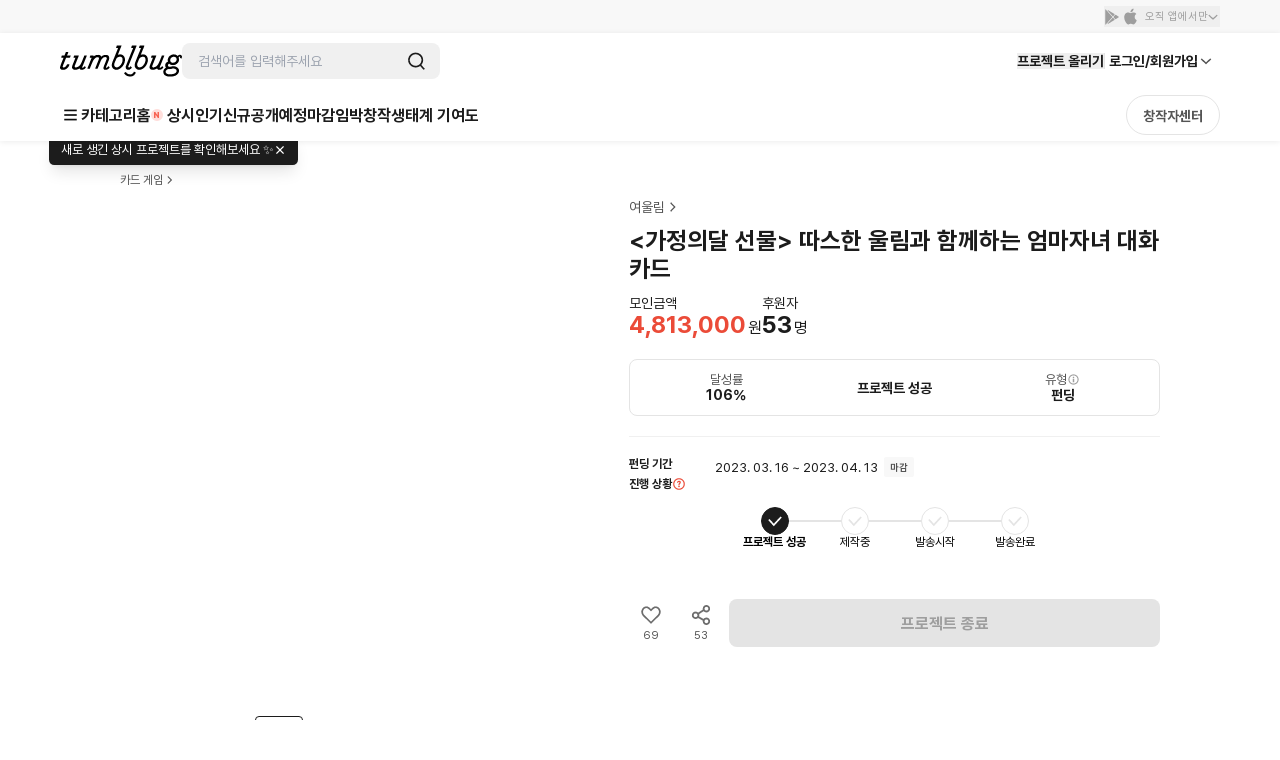

--- FILE ---
content_type: text/html; charset=utf-8
request_url: https://id.abr.ge/api/v2/third-party-cookie/identifier.html?requestID=851339650
body_size: 443
content:
<!DOCTYPE html>
<html>
<head><meta charset="utf-8"></head>
<body>

<pre>
    requestID: 851339650
    Reply: map[uuid:9b09fb4e-3972-48e0-8138-262760378820]
</pre>
<script>
    var message = {
        requestID: '851339650',
        
        reply: (document.cookie.indexOf('ab180ClientId=') !== -1) ? {"uuid":"9b09fb4e-3972-48e0-8138-262760378820"} : { error: 'Third party cookie is not supported' }
        
    }

    window.parent.postMessage(
        
        JSON.stringify(message)
        
    , '*');
</script>
</body>
</html>


--- FILE ---
content_type: text/javascript
request_url: https://cdn.tumblbug.com/wpa/97c29a9c7497c4f7/bundle.8e648cae154a4462ad38.js
body_size: 23595
content:
"use strict";(self.__LOADABLE_LOADED_CHUNKS__=self.__LOADABLE_LOADED_CHUNKS__||[]).push([[3430],{12381:function(e,t,r){r.d(t,{Z:function(){return P}});var n=r(93350),i=r(51932),o=r(59172),a=r(50879),c=r(85893);var l=function(e){var t=e.total;return(0,c.jsxs)(s,{children:[(0,c.jsxs)(p,{children:[(0,c.jsx)("span",{children:(0,a.r5)(t)}),"개의 프로젝트가 있습니다."]}),(0,c.jsxs)(u,{children:[(0,c.jsx)("i",{}),(0,c.jsx)("div",{children:"발견된 프로젝트가 없습니다."})]})]})},s=n.ZP.div.withConfig({displayName:"NoProjects__NoResults",componentId:"sc-6qln1z-0"})(["width:100%;","{width:1080px;margin:0 auto;}","{width:1160px;}"],(function(e){return e.theme.breakpoints.xl}),(function(e){return e.theme.breakpoints.xxl})),u=n.ZP.div.withConfig({displayName:"NoProjects__NoResultIndicator",componentId:"sc-6qln1z-1"})(["opacity:0.5;text-align:center;min-height:50vh;color:rgba(0,0,0,0.3);font-weight:bolder;font-size:1.5rem;margin:120px auto;& i{background:url(",") 50% 50% no-repeat;background-size:cover;width:85px;height:85px;display:block;margin:0 auto;}> div{margin-top:1em;}","{font-size:2rem;margin:160px auto;& i{width:75px;height:75px;}}"],o.Z,(function(e){return e.theme.breakpoints.xl})),p=n.ZP.div.withConfig({displayName:"NoProjects__ResultCounter",componentId:"sc-6qln1z-2"})(["font-size:14px;line-height:24px;color:#3d3d3d;padding:6px 16px 26px;letter-spacing:-0.08px;& span{color:#ff5757;}","{padding:16px 20px 32px;}","{font-size:16px;line-height:27px;width:100%;margin:0 auto;padding:16px 20px 32px 0;}","{width:100%;}"],(function(e){return e.theme.breakpoints.m}),(function(e){return e.theme.breakpoints.xl}),(function(e){return e.theme.breakpoints.xxl})),d=r(21568),f=r(73026),h=r(18891),m=r(34737),y=r(35374);function g(e){return g="function"==typeof Symbol&&"symbol"==typeof Symbol.iterator?function(e){return typeof e}:function(e){return e&&"function"==typeof Symbol&&e.constructor===Symbol&&e!==Symbol.prototype?"symbol":typeof e},g(e)}function x(e,t){var r=Object.keys(e);if(Object.getOwnPropertySymbols){var n=Object.getOwnPropertySymbols(e);t&&(n=n.filter((function(t){return Object.getOwnPropertyDescriptor(e,t).enumerable}))),r.push.apply(r,n)}return r}function v(e){for(var t=1;t<arguments.length;t++){var r=null!=arguments[t]?arguments[t]:{};t%2?x(Object(r),!0).forEach((function(t){b(e,t,r[t])})):Object.getOwnPropertyDescriptors?Object.defineProperties(e,Object.getOwnPropertyDescriptors(r)):x(Object(r)).forEach((function(t){Object.defineProperty(e,t,Object.getOwnPropertyDescriptor(r,t))}))}return e}function b(e,t,r){return(t=function(e){var t=function(e,t){if("object"!==g(e)||null===e)return e;var r=e[Symbol.toPrimitive];if(void 0!==r){var n=r.call(e,t||"default");if("object"!==g(n))return n;throw new TypeError("@@toPrimitive must return a primitive value.")}return("string"===t?String:Number)(e)}(e,"string");return"symbol"===g(t)?t:String(t)}(t))in e?Object.defineProperty(e,t,{value:r,enumerable:!0,configurable:!0,writable:!0}):e[t]=r,e}var w={mobile:{minHeight:17,size:"m",align:"ROW",showOptions:[y.eN.BADGE,y.eN.LIKE,y.eN.FUNDING_STATUS,y.eN.ADS]},desktop:{minHeight:80,size:"xl",align:void 0,showOptions:[y.eN.BADGE,y.eN.DESCRIPTION,y.eN.LIKE,y.eN.FUNDING_STATUS,y.eN.ADS]}},_={rootMargin:"20px 0px 0px 0px",threshold:.1};function P(e){var t=e.className,r=e.isLoading,n=e.list,i=void 0===n?[]:n,o=e.loadNextPage,s=e.showOptions,u=e.showTotal,p=void 0===u||u,d=e.total,y=e.tracking,g=(0,f.Z)("sm"),x=g?w.mobile:w.desktop,b={showOptions:g?(null==s?void 0:s.mobile)||x.showOptions:(null==s?void 0:s.desktop)||x.showOptions,minHeight:x.minHeight,size:x.size,align:x.align};if(!r&&0===i.length)return(0,c.jsx)(l,{total:0});var P=p&&!r&&d&&parseInt(String(d),10)>0;return(0,c.jsxs)(C,{className:t,children:[(0,c.jsxs)(I,{children:[!!P&&(0,c.jsxs)(O,{children:[(0,c.jsx)("span",{children:(0,a.r5)(Number(d))}),"개의 프로젝트가 있습니다."]}),(0,c.jsx)(k,{children:i.map((function(e,t){var r=v(v({},y),{},{total:d,position:t+1,property:v({},null==y?void 0:y.property)});return(0,c.jsx)(E,{children:(0,c.jsx)(m.Kf,v(v({},b.align&&{align:b.align}),{},{minHeight:b.minHeight,project:e,showOptions:b.showOptions,size:b.size,tracking:r}))},e.id)}))},"list")]}),o&&(0,c.jsx)(h.f2,{doWhenIntersect:o,options:_,children:r&&(0,c.jsx)(j,{center:!0,color:"gray"})})]})}var j=(0,n.ZP)(i.Z).withConfig({displayName:"InfinityScroll__Loader",componentId:"sc-a47lr-0"})(["margin:32px 0;"]),I=n.ZP.div.withConfig({displayName:"InfinityScroll__ResultWrapper",componentId:"sc-a47lr-1"})(["color:#333;"]),E=n.ZP.div.withConfig({displayName:"InfinityScroll__ProjectCardWrapper",componentId:"sc-a47lr-2"})(["width:100%;margin:0;box-sizing:border-box;padding:8px 0;&:last-of-type{& .project-card{margin:0;}}","{padding:20px 10px;width:50%;}","{padding:20px 10px;width:25%;}"],(function(e){return e.theme.breakpoints.sm}),(function(e){return e.theme.breakpoints.l})),O=n.ZP.div.withConfig({displayName:"InfinityScroll__ResultCounter",componentId:"sc-a47lr-3"})(["font-size:14px;line-height:24px;color:#3d3d3d;padding:6px 16px 10px;letter-spacing:-0.08px;& span{color:#ff5757;}","{padding:16px 20px 12px;}@media (min-width:1080px){font-size:16px;line-height:27px;width:100%;margin:0 auto;padding:16px 20px 12px 0;}@media only screen and (min-width:1200px){width:100%;}"],(function(e){return e.theme.breakpoints.m})),C=(0,n.ZP)(d.Z).withConfig({displayName:"InfinityScroll__InfinityContainer",componentId:"sc-a47lr-4"})(["min-height:150px;@media (min-width:1080px){margin-bottom:0;}"]),k=n.ZP.div.withConfig({displayName:"InfinityScroll__ListWrapper",componentId:"sc-a47lr-5"})(["display:flex;justify-content:flex-start;flex-wrap:wrap;width:100%;padding:0 16px;@media (min-width:640px){width:auto;padding:0 8px;}@media (min-width:1080px){justify-content:flex-start;margin:0 -10px;padding:0;}"])},21568:function(e,t,r){var n=r(93350).ZP.div.withConfig({displayName:"Container",componentId:"sc-jw426m-0"})(["position:relative;width:100%;height:auto;margin:0 auto;padding:",";","{width:1032px;margin:0 auto;}","{width:1080px;}","{width:1160px;}"],(function(e){return e.padded?"0 1rem":"0"}),(function(e){return e.theme.breakpoints.xl}),(function(e){return e.theme.breakpoints.xl}),(function(e){return e.theme.breakpoints.xxl}));t.Z=n},28378:function(e,t,r){var n=r(85518),i=r(93350),o=r(41345),a=r(83091),c=r(44468),l=r(52620),s=r(85893);t.Z=function(e){var t=e.userPermalink,r=(0,a.Z)().pageName,i=(0,o.m)().layerStore,p="Profile"===r?"profile":"badge_popup",d=function(e,t){e?i.activeModal({type:"alert",message:(0,s.jsx)("div",{children:(0,s.jsx)("p",{children:"잠시 후 다시 시도해주세요."})})}):((0,l.g3)({screen_section:p}),n.gn?(window.open(t,"_self",""),window.close()):window.location.href=t)},f=function(e){(0,c.P)(t,d),e()};return{openModal:function(){n.tq?i.activeNotification({type:"confirm",message:(0,s.jsxs)(s.Fragment,{children:["뱃지 페이지는 최신 버전의 ",(0,s.jsx)("br",{})," 텀블벅 앱에서 이용할 수 있어요."]}),cancelLabel:"다음에",fallback:function(e){e()},confirmLabel:"앱에서 보기",callback:f}):i.activeModal({type:"alert",message:(0,s.jsxs)(u,{children:["뱃지 페이지는 최신 버전의 ",(0,s.jsx)("br",{})," 텀블벅 앱에서 이용할 수 있어요."]})})}}};var u=i.ZP.div.withConfig({displayName:"useDeepLinkModal__AlertWrapper",componentId:"sc-5qtaud-0"})(["text-align:center;"])},98582:function(e,t,r){r.d(t,{p:function(){return n}});var n={COL4:{320:{slidesPerView:1.5,slidesPerGroup:1,spaceBetween:12,centeredSlides:!1},768:{slidesPerView:4.1,slidesPerGroup:4,spaceBetween:12,centeredSlides:!1},1080:{slidesPerView:4,slidesPerGroup:4,spaceBetween:14,centeredSlides:!1}},COL5:{320:{slidesPerView:2.5,slidesPerGroup:2,spaceBetween:12,centeredSlides:!1},768:{slidesPerView:5,slidesPerGroup:5,spaceBetween:12,centeredSlides:!1},1080:{slidesPerView:5,slidesPerGroup:5,spaceBetween:14,centeredSlides:!1}},COLLECTION:{320:{slidesPerView:2.5,slidesPerGroup:2,spaceBetween:12,centeredSlides:!1},768:{slidesPerView:5.5,slidesPerGroup:5,spaceBetween:12,centeredSlides:!1},1080:{slidesPerView:1,slidesPerGroup:1,spaceBetween:14,centeredSlides:!1}}}},46089:function(e,t,r){r.d(t,{Dd:function(){return i},nV:function(){return n}});var n="누적 후원자 수는 매시간 업데이트됩니다.",i={ALERT_MESSAGE:"팔로우를 취소하시면 더 이상 프로젝트 공개 알림을 받으실 수 없습니다. 취소하시겠습니까?",CREATOR:{FOLLOW:"창작자님을 팔로우했습니다.",UNFOLLOW:"창작자님 팔로우를 취소했습니다."},BACKER:{FOLLOW:"새로운 후원자를 팔로우했습니다.",UNFOLLOW:"후원자 팔로우를 취소했습니다."}}},58764:function(e,t,r){r.d(t,{R:function(){return l}});var n=r(36492),i=r(90442),o=r(72320),a=r(23638),c=r(51720);function l(e){var t=e.isOnlyPhotoReview,r=void 0!==t&&t,l=e.page,s=void 0===l?1:l,u=e.size,p=void 0===u?a.zp.ABOUT:u,d=e.sort,f=void 0===d?i._l.RECOMMEND:d,h=e.userPermalink,m=(0,n.a)({queryKey:c.ZD.user({userPermalink:h,page:s,isOnlyPhotoReview:r,size:p,sort:f}),queryFn:function(){return(0,o.rK)({userPermalink:h,page:s,isOnlyPhotoReview:r,size:p,sort:f})},enabled:!!h});return{userReviewList:m.data,isLoading:m.isLoading}}},4343:function(e,t,r){r.r(t),r.d(t,{default:function(){return fo},fetchData:function(){return po}});var n=r(67294),i=r(64593),o=r(89250),a=r(29323),c=r(97011),l=r(35374),s=r(90442),u=r(41345),p=r(53719),d=r(79115),f=r(93350),h=r(42516),m=r(3432),y=r(34402),g=r(16879),x=r(86507),v=r(5909),b=r(47049),w=r(82083),_=r(51932),P=r(33396),j=r(85893);function I(e){var t=e.contributionStatDetailItem,r=t.count,n=t.iconImageUrl,i=t.title;return(0,j.jsxs)(E,{children:[(0,j.jsx)(C,{alt:i,src:n}),(0,j.jsx)(O,{children:i}),(0,j.jsx)(k,{children:r})]})}var E=f.ZP.div.withConfig({displayName:"ContributionDetailItem__ContributionDetailItemWrapper",componentId:"sc-1rq14d4-0"})(["display:flex;flex-direction:column;align-items:center;justify-content:center;padding:20px 12px;border-radius:8px;border:1px solid ",";"],(function(e){return e.theme.colors.gray[150]})),O=f.ZP.p.withConfig({displayName:"ContributionDetailItem__ContributionDetailItemTitle",componentId:"sc-1rq14d4-1"})([""," color:",";margin:0 0 12px 0;"],(function(e){return e.theme.typography("body4_regular_small")}),(function(e){return e.theme.colors.gray[700]})),C=f.ZP.img.withConfig({displayName:"ContributionDetailItem__ContributionDetailItemIcon",componentId:"sc-1rq14d4-2"})(["width:24px;height:24px;margin-bottom:6px;"]),k=f.ZP.p.withConfig({displayName:"ContributionDetailItem__ContributionDetailItemCount",componentId:"sc-1rq14d4-3"})([""," color:",";margin:0;"],(function(e){return e.theme.typography("body1_bold_small")}),(function(e){return e.theme.colors.gray[700]})),L=r(36492),N=r(5967);function S(e){return S="function"==typeof Symbol&&"symbol"==typeof Symbol.iterator?function(e){return typeof e}:function(e){return e&&"function"==typeof Symbol&&e.constructor===Symbol&&e!==Symbol.prototype?"symbol":typeof e},S(e)}function R(){/*! regenerator-runtime -- Copyright (c) 2014-present, Facebook, Inc. -- license (MIT): https://github.com/facebook/regenerator/blob/main/LICENSE */R=function(){return e};var e={},t=Object.prototype,r=t.hasOwnProperty,n=Object.defineProperty||function(e,t,r){e[t]=r.value},i="function"==typeof Symbol?Symbol:{},o=i.iterator||"@@iterator",a=i.asyncIterator||"@@asyncIterator",c=i.toStringTag||"@@toStringTag";function l(e,t,r){return Object.defineProperty(e,t,{value:r,enumerable:!0,configurable:!0,writable:!0}),e[t]}try{l({},"")}catch(e){l=function(e,t,r){return e[t]=r}}function s(e,t,r,i){var o=t&&t.prototype instanceof d?t:d,a=Object.create(o.prototype),c=new I(i||[]);return n(a,"_invoke",{value:w(e,r,c)}),a}function u(e,t,r){try{return{type:"normal",arg:e.call(t,r)}}catch(e){return{type:"throw",arg:e}}}e.wrap=s;var p={};function d(){}function f(){}function h(){}var m={};l(m,o,(function(){return this}));var y=Object.getPrototypeOf,g=y&&y(y(E([])));g&&g!==t&&r.call(g,o)&&(m=g);var x=h.prototype=d.prototype=Object.create(m);function v(e){["next","throw","return"].forEach((function(t){l(e,t,(function(e){return this._invoke(t,e)}))}))}function b(e,t){function i(n,o,a,c){var l=u(e[n],e,o);if("throw"!==l.type){var s=l.arg,p=s.value;return p&&"object"==S(p)&&r.call(p,"__await")?t.resolve(p.__await).then((function(e){i("next",e,a,c)}),(function(e){i("throw",e,a,c)})):t.resolve(p).then((function(e){s.value=e,a(s)}),(function(e){return i("throw",e,a,c)}))}c(l.arg)}var o;n(this,"_invoke",{value:function(e,r){function n(){return new t((function(t,n){i(e,r,t,n)}))}return o=o?o.then(n,n):n()}})}function w(e,t,r){var n="suspendedStart";return function(i,o){if("executing"===n)throw new Error("Generator is already running");if("completed"===n){if("throw"===i)throw o;return O()}for(r.method=i,r.arg=o;;){var a=r.delegate;if(a){var c=_(a,r);if(c){if(c===p)continue;return c}}if("next"===r.method)r.sent=r._sent=r.arg;else if("throw"===r.method){if("suspendedStart"===n)throw n="completed",r.arg;r.dispatchException(r.arg)}else"return"===r.method&&r.abrupt("return",r.arg);n="executing";var l=u(e,t,r);if("normal"===l.type){if(n=r.done?"completed":"suspendedYield",l.arg===p)continue;return{value:l.arg,done:r.done}}"throw"===l.type&&(n="completed",r.method="throw",r.arg=l.arg)}}}function _(e,t){var r=t.method,n=e.iterator[r];if(void 0===n)return t.delegate=null,"throw"===r&&e.iterator.return&&(t.method="return",t.arg=void 0,_(e,t),"throw"===t.method)||"return"!==r&&(t.method="throw",t.arg=new TypeError("The iterator does not provide a '"+r+"' method")),p;var i=u(n,e.iterator,t.arg);if("throw"===i.type)return t.method="throw",t.arg=i.arg,t.delegate=null,p;var o=i.arg;return o?o.done?(t[e.resultName]=o.value,t.next=e.nextLoc,"return"!==t.method&&(t.method="next",t.arg=void 0),t.delegate=null,p):o:(t.method="throw",t.arg=new TypeError("iterator result is not an object"),t.delegate=null,p)}function P(e){var t={tryLoc:e[0]};1 in e&&(t.catchLoc=e[1]),2 in e&&(t.finallyLoc=e[2],t.afterLoc=e[3]),this.tryEntries.push(t)}function j(e){var t=e.completion||{};t.type="normal",delete t.arg,e.completion=t}function I(e){this.tryEntries=[{tryLoc:"root"}],e.forEach(P,this),this.reset(!0)}function E(e){if(e){var t=e[o];if(t)return t.call(e);if("function"==typeof e.next)return e;if(!isNaN(e.length)){var n=-1,i=function t(){for(;++n<e.length;)if(r.call(e,n))return t.value=e[n],t.done=!1,t;return t.value=void 0,t.done=!0,t};return i.next=i}}return{next:O}}function O(){return{value:void 0,done:!0}}return f.prototype=h,n(x,"constructor",{value:h,configurable:!0}),n(h,"constructor",{value:f,configurable:!0}),f.displayName=l(h,c,"GeneratorFunction"),e.isGeneratorFunction=function(e){var t="function"==typeof e&&e.constructor;return!!t&&(t===f||"GeneratorFunction"===(t.displayName||t.name))},e.mark=function(e){return Object.setPrototypeOf?Object.setPrototypeOf(e,h):(e.__proto__=h,l(e,c,"GeneratorFunction")),e.prototype=Object.create(x),e},e.awrap=function(e){return{__await:e}},v(b.prototype),l(b.prototype,a,(function(){return this})),e.AsyncIterator=b,e.async=function(t,r,n,i,o){void 0===o&&(o=Promise);var a=new b(s(t,r,n,i),o);return e.isGeneratorFunction(r)?a:a.next().then((function(e){return e.done?e.value:a.next()}))},v(x),l(x,c,"Generator"),l(x,o,(function(){return this})),l(x,"toString",(function(){return"[object Generator]"})),e.keys=function(e){var t=Object(e),r=[];for(var n in t)r.push(n);return r.reverse(),function e(){for(;r.length;){var n=r.pop();if(n in t)return e.value=n,e.done=!1,e}return e.done=!0,e}},e.values=E,I.prototype={constructor:I,reset:function(e){if(this.prev=0,this.next=0,this.sent=this._sent=void 0,this.done=!1,this.delegate=null,this.method="next",this.arg=void 0,this.tryEntries.forEach(j),!e)for(var t in this)"t"===t.charAt(0)&&r.call(this,t)&&!isNaN(+t.slice(1))&&(this[t]=void 0)},stop:function(){this.done=!0;var e=this.tryEntries[0].completion;if("throw"===e.type)throw e.arg;return this.rval},dispatchException:function(e){if(this.done)throw e;var t=this;function n(r,n){return a.type="throw",a.arg=e,t.next=r,n&&(t.method="next",t.arg=void 0),!!n}for(var i=this.tryEntries.length-1;i>=0;--i){var o=this.tryEntries[i],a=o.completion;if("root"===o.tryLoc)return n("end");if(o.tryLoc<=this.prev){var c=r.call(o,"catchLoc"),l=r.call(o,"finallyLoc");if(c&&l){if(this.prev<o.catchLoc)return n(o.catchLoc,!0);if(this.prev<o.finallyLoc)return n(o.finallyLoc)}else if(c){if(this.prev<o.catchLoc)return n(o.catchLoc,!0)}else{if(!l)throw new Error("try statement without catch or finally");if(this.prev<o.finallyLoc)return n(o.finallyLoc)}}}},abrupt:function(e,t){for(var n=this.tryEntries.length-1;n>=0;--n){var i=this.tryEntries[n];if(i.tryLoc<=this.prev&&r.call(i,"finallyLoc")&&this.prev<i.finallyLoc){var o=i;break}}o&&("break"===e||"continue"===e)&&o.tryLoc<=t&&t<=o.finallyLoc&&(o=null);var a=o?o.completion:{};return a.type=e,a.arg=t,o?(this.method="next",this.next=o.finallyLoc,p):this.complete(a)},complete:function(e,t){if("throw"===e.type)throw e.arg;return"break"===e.type||"continue"===e.type?this.next=e.arg:"return"===e.type?(this.rval=this.arg=e.arg,this.method="return",this.next="end"):"normal"===e.type&&t&&(this.next=t),p},finish:function(e){for(var t=this.tryEntries.length-1;t>=0;--t){var r=this.tryEntries[t];if(r.finallyLoc===e)return this.complete(r.completion,r.afterLoc),j(r),p}},catch:function(e){for(var t=this.tryEntries.length-1;t>=0;--t){var r=this.tryEntries[t];if(r.tryLoc===e){var n=r.completion;if("throw"===n.type){var i=n.arg;j(r)}return i}}throw new Error("illegal catch attempt")},delegateYield:function(e,t,r){return this.delegate={iterator:E(e),resultName:t,nextLoc:r},"next"===this.method&&(this.arg=void 0),p}},e}function T(e,t,r,n,i,o,a){try{var c=e[o](a),l=c.value}catch(e){return void r(e)}c.done?t(l):Promise.resolve(l).then(n,i)}var Z=function(){var e,t=(e=R().mark((function e(t){var r,n,i;return R().wrap((function(e){for(;;)switch(e.prev=e.next){case 0:return r=t.userPermalink,e.next=3,N.Z.get("/api/v2/users/".concat(r,"/contribution/detail"));case 3:return n=e.sent,i=n.data,e.abrupt("return",i.body.result);case 6:case"end":return e.stop()}}),e)})),function(){var t=this,r=arguments;return new Promise((function(n,i){var o=e.apply(t,r);function a(e){T(o,n,i,a,c,"next",e)}function c(e){T(o,n,i,a,c,"throw",e)}a(void 0)}))});return function(e){return t.apply(this,arguments)}}();function F(e){return function(e){if(Array.isArray(e))return A(e)}(e)||function(e){if("undefined"!=typeof Symbol&&null!=e[Symbol.iterator]||null!=e["@@iterator"])return Array.from(e)}(e)||function(e,t){if(!e)return;if("string"==typeof e)return A(e,t);var r=Object.prototype.toString.call(e).slice(8,-1);"Object"===r&&e.constructor&&(r=e.constructor.name);if("Map"===r||"Set"===r)return Array.from(e);if("Arguments"===r||/^(?:Ui|I)nt(?:8|16|32)(?:Clamped)?Array$/.test(r))return A(e,t)}(e)||function(){throw new TypeError("Invalid attempt to spread non-iterable instance.\nIn order to be iterable, non-array objects must have a [Symbol.iterator]() method.")}()}function A(e,t){(null==t||t>e.length)&&(t=e.length);for(var r=0,n=new Array(t);r<t;r++)n[r]=e[r];return n}var W={all:["creativeContributionKeys"],creativeContributionDetails:function(e){var t=e.userPermalink;return[].concat(F(W.all),[{userPermalink:t}])}},B=function(e){var t=e.userPermalink,r=(0,L.a)({queryKey:W.creativeContributionDetails({userPermalink:t}),queryFn:function(){return Z({userPermalink:t})},enabled:!!t});return{data:r.data,isLoading:r.isLoading}};function U(){var e=(0,o.UO)().userPermalink,t=B({userPermalink:e}),r=t.data,n=t.isLoading,i=(0,o.s0)();if(n)return(0,j.jsx)(D,{children:(0,j.jsx)(_.Z,{center:!0,color:"gray"})});if(!r)return null;var a=r.contributionStatDetails;return(0,j.jsxs)(D,{children:[(0,j.jsxs)("div",{children:[(0,j.jsx)(M,{children:"기여도 세부 항목"}),(0,j.jsxs)(z,{children:["후원 및 활동에 대한 누적 횟수를 기준으로","\n","매주 월요일 새로운 명칭이 부여됩니다."]})]}),(0,j.jsx)(G,{children:a.map((function(e){return(0,j.jsx)(I,{contributionStatDetailItem:e},e.title)}))}),(0,j.jsxs)(b.xk,{emphasis:w.n2.SECONDARY,onClick:function(){i(s.Jx.CREATIVE_CONTRIBUTIONS.DEFAULT),(0,P.f)({eventName:x.W1.CLICKED_BUTTON(x.W1.BROWSE),props:{linked_path:s.Jx.CREATIVE_CONTRIBUTIONS.DEFAULT,screen_section:x.Ff.PROFILE.CREATIVE_CONTRIBUTIONS,button_title:"창작생태계 기여도 전체 보기"}})},size:w.iY.LARGE,children:["창작생태계 기여도 전체 보기",(0,j.jsx)(v.JI,{})]})]})}var D=f.ZP.div.withConfig({displayName:"ContributionDetails__ContributionDetailWrapper",componentId:"sc-mozdb9-0"})(["display:flex;flex-direction:column;justify-content:center;gap:20px;padding:32px 16px;min-height:503px;","{min-width:880px;min-height:512px;}"],(function(e){return e.theme.breakpoints.xl})),M=f.ZP.p.withConfig({displayName:"ContributionDetails__ContributionDetailTitle",componentId:"sc-mozdb9-1"})([""," color:",";margin-bottom:7px;","{","}"],(function(e){return e.theme.typography("body1_bold_small")}),(function(e){return e.theme.colors.gray[700]}),(function(e){return e.theme.breakpoints.xl}),(function(e){return e.theme.typography("headline5_bold_small")})),z=f.ZP.p.withConfig({displayName:"ContributionDetails__ContributionDetailDescription",componentId:"sc-mozdb9-2"})([""," color:",";white-space:pre-line;","{","}"],(function(e){return e.theme.typography("body4_regular_medium")}),(function(e){return e.theme.colors.gray[500]}),(function(e){return e.theme.breakpoints.xl}),(function(e){return e.theme.typography("body2_regular_medium")})),G=f.ZP.div.withConfig({displayName:"ContributionDetails__ContributionDetailItemContainer",componentId:"sc-mozdb9-3"})(["display:flex;flex-wrap:wrap;gap:8px;& > *:nth-child(1),& > *:nth-child(2){flex:1 1 calc(50% - 8px);}& > *:nth-child(n + 3){flex:1 1 calc(33.333% - 8px);}"]),V=r(70595),q=r(30231),J=r(50879);function K(e){var t=e.ranking,r=e.tier,n=e.tierTopRate,i=void 0===n?0:n,o=r.iconImageUrl,a=r.nextTier,c=r.title,l=100-Number(i);return(0,j.jsxs)(Q,{children:[t&&(0,j.jsxs)(H,{children:["전체 후원자 중 ",(0,J.r5)(t),"번째이며,","\n"," ",c," 단계에서 상위 ",i,"%에요."]}),r.level!==q.RL&&(0,j.jsxs)(Y,{children:[(0,j.jsxs)($,{children:[(0,j.jsx)(ee,{alt:c,src:o}),(0,j.jsx)(te,{children:c})]}),(0,j.jsx)(X,{rate:l}),(0,j.jsxs)($,{children:[(0,j.jsx)(ee,{alt:null==a?void 0:a.title,src:null==a?void 0:a.iconImageUrl}),(0,j.jsx)(te,{children:null==a?void 0:a.title})]})]})]})}var Q=f.ZP.div.withConfig({displayName:"MyContributionScore__MyContributionScoreWrapper",componentId:"sc-jkc73k-0"})(["display:flex;flex-direction:column;justify-content:center;align-items:center;margin-top:30px;"]),H=f.ZP.p.withConfig({displayName:"MyContributionScore__ContributorRankInfo",componentId:"sc-jkc73k-1"})(["white-space:pre-line;text-align:center;",";color:",";margin:0;","{",";}"],(function(e){return e.theme.typography("body3_regular_small")}),(function(e){return e.theme.colors.gray[700]}),(function(e){return e.theme.breakpoints.xl}),(function(e){return e.theme.typography("body2_regular_small")})),Y=f.ZP.div.withConfig({displayName:"MyContributionScore__ProgressBarWrapper",componentId:"sc-jkc73k-2"})(["margin-top:16px;display:flex;justify-content:center;gap:4px;"]),X=(0,f.ZP)(V.k).withConfig({displayName:"MyContributionScore__StyledProgressBar",componentId:"sc-jkc73k-3"})(["min-width:228px;margin:8px 0;&:after{background-color:",";}","{width:760px;}"],(function(e){return e.theme.colors.gray[700]}),(function(e){return e.theme.breakpoints.xl})),$=f.ZP.div.withConfig({displayName:"MyContributionScore__PrevAndNextTierWrapper",componentId:"sc-jkc73k-4"})(["display:flex;flex-direction:column;align-items:center;"]),ee=f.ZP.img.withConfig({displayName:"MyContributionScore__PrevAndNextTierImage",componentId:"sc-jkc73k-5"})(["width:20px;height:20px;","{width:28px;height:28px;}"],(function(e){return e.theme.breakpoints.xl})),te=f.ZP.p.withConfig({displayName:"MyContributionScore__PrevAndNextTierTitle",componentId:"sc-jkc73k-6"})(["",";color:",";margin:4px 0 0;"],(function(e){return e.theme.typography("body2_regular_small")}),(function(e){return e.theme.colors.gray[500]})),re=f.ZP.img.withConfig({displayName:"styled__RankingTierImage",componentId:"sc-gbw7j4-0"})(["width:160px;height:160px;margin-bottom:20px;"]),ne=f.ZP.div.withConfig({displayName:"styled__Wrapper",componentId:"sc-gbw7j4-1"})(["display:flex;flex-direction:column;justify-content:center;align-items:center;padding:20px 16px 32px;","{min-width:880px;}"],(function(e){return e.theme.breakpoints.xl}));function ie(e){var t=e.userName,r=(0,o.s0)();return(0,j.jsxs)(oe,{children:[(0,j.jsxs)(ae,{children:[t,"님, 아직 첫 후원이 없으시네요."]}),(0,j.jsxs)(ce,{children:["당신의 작은 관심이 큰 변화를 만들어낼 수 있습니다.","\n","첫 걸음을 함께 해보세요!"]}),(0,j.jsx)(le,{children:(0,j.jsxs)(b.xk,{emphasis:w.n2.PRIMARY,onClick:function(){r(s.Jx.HOME),(0,P.f)({eventName:x.W1.CLICKED_BUTTON(x.W1.BROWSE),props:{screen_section:x.Ff.PROFILE.CREATIVE_CONTRIBUTIONS,linked_path:s.Jx.HOME,button_title:"프로젝트 보러가기"}})},size:w.iY.LARGE,children:["프로젝트 보러가기",(0,j.jsx)(v.JI,{})]})})]})}var oe=(0,f.ZP)(ne).withConfig({displayName:"NoMyContributionRanking__NoMyContributionRankingWrapper",componentId:"sc-8rtvey-0"})(["min-width:358px;width:100%;","{padding:70px 16px;}"],(function(e){return e.theme.breakpoints.xl})),ae=f.ZP.p.withConfig({displayName:"NoMyContributionRanking__NoMyContributionRankingTitle",componentId:"sc-8rtvey-1"})([""," color:",";margin:0 0 20px 0;text-align:center;","{","}"],(function(e){return e.theme.typography("body1_bold_medium")}),(function(e){return e.theme.colors.gray[700]}),(function(e){return e.theme.breakpoints.xl}),(function(e){return e.theme.typography("headline5_bold_small")})),ce=f.ZP.p.withConfig({displayName:"NoMyContributionRanking__NoMyContributionRankingDescription",componentId:"sc-8rtvey-2"})([""," color:",";text-align:center;white-space:pre-line;margin:0 0 16px 0;","{","}"],(function(e){return e.theme.typography("body2_regular_small")}),(function(e){return e.theme.colors.gray[700]}),(function(e){return e.theme.breakpoints.xl}),(function(e){return e.theme.typography("body1_regular_small")})),le=f.ZP.div.withConfig({displayName:"NoMyContributionRanking__ButtonContainer",componentId:"sc-8rtvey-3"})(["max-width:500px;width:100%;"]);function se(e){var t=e.tier,r=e.userName;return(0,j.jsxs)(ne,{children:[(0,j.jsx)(re,{alt:t.title,src:t.imageUrl}),(0,j.jsxs)(ue,{children:[r,"님은 아직 명칭이 없어요"]}),(0,j.jsx)(pe,{children:"프로젝트 후원과 후원 후기를 작성해보세요."})]})}var ue=f.ZP.p.withConfig({displayName:"NoOtherContributionRanking__NoOtherContributionRankingTitle",componentId:"sc-192aci6-0"})([""," color:",";margin:0 0 8px 0;text-align:center;","{","}"],(function(e){return e.theme.typography("body2_bold_small")}),(function(e){return e.theme.colors.gray[700]}),(function(e){return e.theme.breakpoints.xl}),(function(e){return e.theme.typography("headline5_bold_small")})),pe=f.ZP.p.withConfig({displayName:"NoOtherContributionRanking__NoOtherContributionRankingDescription",componentId:"sc-192aci6-1"})([""," color:",";margin:0;","{","}"],(function(e){return e.theme.typography("body2_regular_small")}),(function(e){return e.theme.colors.gray[700]}),(function(e){return e.theme.breakpoints.xl}),(function(e){return e.theme.typography("body1_regular_small")}));function de(){var e=(0,u.m)().currentUser,t=(0,o.UO)().userPermalink,r=B({userPermalink:t}),n=r.data;if(r.isLoading)return(0,j.jsx)(ne,{children:(0,j.jsx)(_.Z,{center:!0,color:"gray"})});if(!n)return null;var i=n.contributionScore,a=n.ranking,c=n.tier,l=n.tierTopRate,s=n.user,p=i.toLocaleString("ko-KR"),d=(null==e?void 0:e.uuid)===s.uuid;return!c.level&&d?(0,j.jsx)(ie,{userName:s.fullname}):c.level||d?(0,j.jsxs)(ne,{children:[(0,j.jsx)(re,{alt:c.title,src:c.imageUrl}),(0,j.jsxs)(fe,{children:[s.fullname,"님은 ",c.level,"단계 ",c.title]}),(0,j.jsx)(he,{children:c.description}),(0,j.jsx)(me,{children:p}),d&&(0,j.jsx)(K,{ranking:a,tier:c,tierTopRate:l})]}):(0,j.jsx)(se,{tier:c,userName:s.fullname})}var fe=f.ZP.p.withConfig({displayName:"ContributionRanking__ContributionRankingTitle",componentId:"sc-vbjqpk-0"})([""," color:",";margin:0 0 4px 0;text-align:center;","{","}"],(function(e){return e.theme.typography("body1_bold_small")}),(function(e){return e.theme.colors.gray[700]}),(function(e){return e.theme.breakpoints.xl}),(function(e){return e.theme.typography("headline4_bold_small")})),he=f.ZP.p.withConfig({displayName:"ContributionRanking__ContributionRankingDescription",componentId:"sc-vbjqpk-1"})([""," color:",";margin:0 0 12px 0;text-align:center;","{","}"],(function(e){return e.theme.typography("body3_regular_small")}),(function(e){return e.theme.colors.gray[500]}),(function(e){return e.theme.breakpoints.xl}),(function(e){return e.theme.typography("body2_regular_small")})),me=f.ZP.div.withConfig({displayName:"ContributionRanking__ContributionRankingScore",componentId:"sc-vbjqpk-2"})([""," color:",";"],(function(e){return e.theme.typography("headline2_bold_small")}),(function(e){return e.theme.colors.gray[700]}));function ye(){var e=(0,u.m)().userProfileStore.uuid;return(0,j.jsx)(h.e,{defId:y.Mh.PROFILE_24,pageName:y.qX.PROFILE_CONTRIBUTION,property:{base_user_id:e},children:(0,j.jsxs)(ge,{children:[(0,j.jsx)(de,{}),(0,j.jsx)(xe,{screenSection:x.Ff.PROFILE.CREATIVE_CONTRIBUTIONS}),(0,j.jsx)(U,{})]})})}var ge=(0,f.ZP)(m.Z).withConfig({displayName:"CreativeContributions__StyledContainer",componentId:"sc-155ffgr-0"})(["display:flex;flex-direction:column;align-items:center;padding-top:20px;padding-bottom:170px;","{padding-top:40px;padding-bottom:217px;}"],(function(e){return e.theme.breakpoints.xl})),xe=(0,f.ZP)(g.Z).withConfig({displayName:"CreativeContributions__StyledContributionGuideImage",componentId:"sc-155ffgr-1"})(["max-width:880px;width:100%;","{height:61px;}"],(function(e){return e.theme.breakpoints.xl})),ve=r(86035),be=r(93083),we=r(8475),_e=r(59651),Pe=r(63869),je=r(80094),Ie=r(23638),Ee=r(58764);function Oe(){var e=(0,u.m)().userProfileStore,t=e.userPermalink,r=e.uuid,n=(0,be.h)(),i=n.currentPage,o=n.handleChangePage,a=(0,Ee.R)({size:Ie.zp.REVIEW,userPermalink:t,page:i}).userReviewList;return a&&0!==a.total?(0,j.jsx)(h.e,{defId:y.Mh.PROFILE_34,pageName:y.qX.PROFILE_WRITTEN_REVIEW,property:{base_user_id:r},children:(0,j.jsxs)(Ce,{children:[(0,j.jsxs)(ke,{children:[(0,j.jsx)(Le,{children:"작성한 후기"}),(0,j.jsx)(Ne,{children:a.total})]}),(0,j.jsx)("div",{children:a.contents.map((function(e,t){return(0,j.jsx)(je.rf,{data:e,position:t+1},e.projectWarrantyReviewId)}))}),(0,j.jsx)(Se,{children:(0,j.jsx)(ve.Z,{current:i,onChange:o,pageSize:Ie.zp.REVIEW,total:a.total})})]})}):(0,j.jsx)(h.e,{defId:y.Mh.PROFILE_34,pageName:y.qX.PROFILE_WRITTEN_REVIEW,property:{base_user_id:r},children:(0,j.jsx)(m.Z,{children:(0,j.jsx)(je.$v,{text:"작성한 후기가 없습니다."})})})}var Ce=(0,f.ZP)(m.Z).withConfig({displayName:"MyReview__StyledContainer",componentId:"sc-awabpj-0"})(["padding:32px 0 80px;"]),ke=f.ZP.div.withConfig({displayName:"MyReview__TitleContainer",componentId:"sc-awabpj-1"})(["display:flex;gap:4px;align-items:center;margin-bottom:20px;padding:0 16px;","{padding:0;}"],(function(e){return e.theme.breakpoints.xl})),Le=f.ZP.div.withConfig({displayName:"MyReview__ReviewTitle",componentId:"sc-awabpj-2"})(["font:",";","{font:",";}"],Pe.Z[1],(function(e){return e.theme.breakpoints.xxl}),_e.Z[5]),Ne=f.ZP.div.withConfig({displayName:"MyReview__ReviewTotal",componentId:"sc-awabpj-3"})(["color:",";font:",";","{font:",";}"],we.C2[80],Pe.Z[1],(function(e){return e.theme.breakpoints.m}),_e.Z[5]),Se=f.ZP.div.withConfig({displayName:"MyReview__PageNationWrap",componentId:"sc-awabpj-4"})(["margin-top:40px;","{margin-top:60px;}"],(function(e){return e.theme.breakpoints.xl})),Re=r(88186),Te=r(41609),Ze=r.n(Te),Fe=r(73026),Ae=r(52833),We=r(86505),Be=r(28378),Ue=r(49175),De=r(68097);var Me=function(e){var t=e.children,r=e.className,n=e.list,i=e.onClickBadge;return(0,j.jsxs)(ze,{className:r,children:[n.map((function(e){return(0,j.jsxs)(Ge,{onClick:function(){return i(e)},children:[(0,j.jsx)("div",{children:(0,j.jsx)("img",{alt:e.title,src:e.imageUrl})}),(0,j.jsx)(Ve,{children:e.title})]},e.uuid)})),t]})},ze=f.ZP.div.withConfig({displayName:"BadgeList__Container",componentId:"sc-sdqk0m-0"})(["overflow-x:auto;overflow-y:hidden;-ms-overflow-style:none;scrollbar-width:none;&::-webkit-scrollbar{display:none;}display:flex;gap:18px;padding:0;margin:0;"]),Ge=f.ZP.div.withConfig({displayName:"BadgeList__BadgeItem",componentId:"sc-sdqk0m-1"})(["list-style:none;img{width:90px;height:90px;object-fit:cover;}"]),Ve=f.ZP.div.withConfig({displayName:"BadgeList__BadgeTitle",componentId:"sc-sdqk0m-2"})(["overflow:hidden;text-overflow:ellipsis;white-space:nowrap;font:",";color:",";text-align:center;"],De.Z[3],Ue.Z.secondary_gray_70),qe=r(22276);var Je=function(e){var t=e.className,r=e.count,n=e.onClick;return(0,j.jsxs)(Ke,{className:t,count:r,onClick:n,children:[(0,j.jsxs)("div",{children:["받은 뱃지",(0,j.jsx)("span",{children:r})]}),(0,j.jsx)("div",{children:(0,j.jsx)(Qe,{name:"arrow2-right"})})]})},Ke=f.ZP.button.withConfig({displayName:"TitleButton__Container",componentId:"sc-1lf962m-0"})(["display:flex;justify-content:space-between;width:100%;border:none;background:none;font:",";color:",";span{margin-left:4px;color:",";}"],_e.Z[6],Ue.Z.primary_gray_90,Ue.Z.point_peach_80),Qe=(0,f.ZP)(qe.q).withConfig({displayName:"TitleButton__ArrowIcon",componentId:"sc-1lf962m-1"})(["display:flex;align-items:center;justify-content:center;width:22px;height:22px;"]),He=r(98596);function Ye(e){return Ye="function"==typeof Symbol&&"symbol"==typeof Symbol.iterator?function(e){return typeof e}:function(e){return e&&"function"==typeof Symbol&&e.constructor===Symbol&&e!==Symbol.prototype?"symbol":typeof e},Ye(e)}function Xe(){/*! regenerator-runtime -- Copyright (c) 2014-present, Facebook, Inc. -- license (MIT): https://github.com/facebook/regenerator/blob/main/LICENSE */Xe=function(){return e};var e={},t=Object.prototype,r=t.hasOwnProperty,n=Object.defineProperty||function(e,t,r){e[t]=r.value},i="function"==typeof Symbol?Symbol:{},o=i.iterator||"@@iterator",a=i.asyncIterator||"@@asyncIterator",c=i.toStringTag||"@@toStringTag";function l(e,t,r){return Object.defineProperty(e,t,{value:r,enumerable:!0,configurable:!0,writable:!0}),e[t]}try{l({},"")}catch(e){l=function(e,t,r){return e[t]=r}}function s(e,t,r,i){var o=t&&t.prototype instanceof d?t:d,a=Object.create(o.prototype),c=new I(i||[]);return n(a,"_invoke",{value:w(e,r,c)}),a}function u(e,t,r){try{return{type:"normal",arg:e.call(t,r)}}catch(e){return{type:"throw",arg:e}}}e.wrap=s;var p={};function d(){}function f(){}function h(){}var m={};l(m,o,(function(){return this}));var y=Object.getPrototypeOf,g=y&&y(y(E([])));g&&g!==t&&r.call(g,o)&&(m=g);var x=h.prototype=d.prototype=Object.create(m);function v(e){["next","throw","return"].forEach((function(t){l(e,t,(function(e){return this._invoke(t,e)}))}))}function b(e,t){function i(n,o,a,c){var l=u(e[n],e,o);if("throw"!==l.type){var s=l.arg,p=s.value;return p&&"object"==Ye(p)&&r.call(p,"__await")?t.resolve(p.__await).then((function(e){i("next",e,a,c)}),(function(e){i("throw",e,a,c)})):t.resolve(p).then((function(e){s.value=e,a(s)}),(function(e){return i("throw",e,a,c)}))}c(l.arg)}var o;n(this,"_invoke",{value:function(e,r){function n(){return new t((function(t,n){i(e,r,t,n)}))}return o=o?o.then(n,n):n()}})}function w(e,t,r){var n="suspendedStart";return function(i,o){if("executing"===n)throw new Error("Generator is already running");if("completed"===n){if("throw"===i)throw o;return O()}for(r.method=i,r.arg=o;;){var a=r.delegate;if(a){var c=_(a,r);if(c){if(c===p)continue;return c}}if("next"===r.method)r.sent=r._sent=r.arg;else if("throw"===r.method){if("suspendedStart"===n)throw n="completed",r.arg;r.dispatchException(r.arg)}else"return"===r.method&&r.abrupt("return",r.arg);n="executing";var l=u(e,t,r);if("normal"===l.type){if(n=r.done?"completed":"suspendedYield",l.arg===p)continue;return{value:l.arg,done:r.done}}"throw"===l.type&&(n="completed",r.method="throw",r.arg=l.arg)}}}function _(e,t){var r=t.method,n=e.iterator[r];if(void 0===n)return t.delegate=null,"throw"===r&&e.iterator.return&&(t.method="return",t.arg=void 0,_(e,t),"throw"===t.method)||"return"!==r&&(t.method="throw",t.arg=new TypeError("The iterator does not provide a '"+r+"' method")),p;var i=u(n,e.iterator,t.arg);if("throw"===i.type)return t.method="throw",t.arg=i.arg,t.delegate=null,p;var o=i.arg;return o?o.done?(t[e.resultName]=o.value,t.next=e.nextLoc,"return"!==t.method&&(t.method="next",t.arg=void 0),t.delegate=null,p):o:(t.method="throw",t.arg=new TypeError("iterator result is not an object"),t.delegate=null,p)}function P(e){var t={tryLoc:e[0]};1 in e&&(t.catchLoc=e[1]),2 in e&&(t.finallyLoc=e[2],t.afterLoc=e[3]),this.tryEntries.push(t)}function j(e){var t=e.completion||{};t.type="normal",delete t.arg,e.completion=t}function I(e){this.tryEntries=[{tryLoc:"root"}],e.forEach(P,this),this.reset(!0)}function E(e){if(e){var t=e[o];if(t)return t.call(e);if("function"==typeof e.next)return e;if(!isNaN(e.length)){var n=-1,i=function t(){for(;++n<e.length;)if(r.call(e,n))return t.value=e[n],t.done=!1,t;return t.value=void 0,t.done=!0,t};return i.next=i}}return{next:O}}function O(){return{value:void 0,done:!0}}return f.prototype=h,n(x,"constructor",{value:h,configurable:!0}),n(h,"constructor",{value:f,configurable:!0}),f.displayName=l(h,c,"GeneratorFunction"),e.isGeneratorFunction=function(e){var t="function"==typeof e&&e.constructor;return!!t&&(t===f||"GeneratorFunction"===(t.displayName||t.name))},e.mark=function(e){return Object.setPrototypeOf?Object.setPrototypeOf(e,h):(e.__proto__=h,l(e,c,"GeneratorFunction")),e.prototype=Object.create(x),e},e.awrap=function(e){return{__await:e}},v(b.prototype),l(b.prototype,a,(function(){return this})),e.AsyncIterator=b,e.async=function(t,r,n,i,o){void 0===o&&(o=Promise);var a=new b(s(t,r,n,i),o);return e.isGeneratorFunction(r)?a:a.next().then((function(e){return e.done?e.value:a.next()}))},v(x),l(x,c,"Generator"),l(x,o,(function(){return this})),l(x,"toString",(function(){return"[object Generator]"})),e.keys=function(e){var t=Object(e),r=[];for(var n in t)r.push(n);return r.reverse(),function e(){for(;r.length;){var n=r.pop();if(n in t)return e.value=n,e.done=!1,e}return e.done=!0,e}},e.values=E,I.prototype={constructor:I,reset:function(e){if(this.prev=0,this.next=0,this.sent=this._sent=void 0,this.done=!1,this.delegate=null,this.method="next",this.arg=void 0,this.tryEntries.forEach(j),!e)for(var t in this)"t"===t.charAt(0)&&r.call(this,t)&&!isNaN(+t.slice(1))&&(this[t]=void 0)},stop:function(){this.done=!0;var e=this.tryEntries[0].completion;if("throw"===e.type)throw e.arg;return this.rval},dispatchException:function(e){if(this.done)throw e;var t=this;function n(r,n){return a.type="throw",a.arg=e,t.next=r,n&&(t.method="next",t.arg=void 0),!!n}for(var i=this.tryEntries.length-1;i>=0;--i){var o=this.tryEntries[i],a=o.completion;if("root"===o.tryLoc)return n("end");if(o.tryLoc<=this.prev){var c=r.call(o,"catchLoc"),l=r.call(o,"finallyLoc");if(c&&l){if(this.prev<o.catchLoc)return n(o.catchLoc,!0);if(this.prev<o.finallyLoc)return n(o.finallyLoc)}else if(c){if(this.prev<o.catchLoc)return n(o.catchLoc,!0)}else{if(!l)throw new Error("try statement without catch or finally");if(this.prev<o.finallyLoc)return n(o.finallyLoc)}}}},abrupt:function(e,t){for(var n=this.tryEntries.length-1;n>=0;--n){var i=this.tryEntries[n];if(i.tryLoc<=this.prev&&r.call(i,"finallyLoc")&&this.prev<i.finallyLoc){var o=i;break}}o&&("break"===e||"continue"===e)&&o.tryLoc<=t&&t<=o.finallyLoc&&(o=null);var a=o?o.completion:{};return a.type=e,a.arg=t,o?(this.method="next",this.next=o.finallyLoc,p):this.complete(a)},complete:function(e,t){if("throw"===e.type)throw e.arg;return"break"===e.type||"continue"===e.type?this.next=e.arg:"return"===e.type?(this.rval=this.arg=e.arg,this.method="return",this.next="end"):"normal"===e.type&&t&&(this.next=t),p},finish:function(e){for(var t=this.tryEntries.length-1;t>=0;--t){var r=this.tryEntries[t];if(r.finallyLoc===e)return this.complete(r.completion,r.afterLoc),j(r),p}},catch:function(e){for(var t=this.tryEntries.length-1;t>=0;--t){var r=this.tryEntries[t];if(r.tryLoc===e){var n=r.completion;if("throw"===n.type){var i=n.arg;j(r)}return i}}throw new Error("illegal catch attempt")},delegateYield:function(e,t,r){return this.delegate={iterator:E(e),resultName:t,nextLoc:r},"next"===this.method&&(this.arg=void 0),p}},e}function $e(e,t,r,n,i,o,a){try{var c=e[o](a),l=c.value}catch(e){return void r(e)}c.done?t(l):Promise.resolve(l).then(n,i)}var et=function(){var e,t=(e=Xe().mark((function e(t){var r,n,i,o,a;return Xe().wrap((function(e){for(;;)switch(e.prev=e.next){case 0:return r=t.page,n=void 0===r?1:r,i=t.pageSize,o=void 0===i?20:i,a=t.userPermalink,e.abrupt("return",N.Z.get("/api/v2/user/".concat(a,"/user-badges?page=").concat(n,"&pageSize=").concat(o)));case 2:case"end":return e.stop()}}),e)})),function(){var t=this,r=arguments;return new Promise((function(n,i){var o=e.apply(t,r);function a(e){$e(o,n,i,a,c,"next",e)}function c(e){$e(o,n,i,a,c,"throw",e)}a(void 0)}))});return function(e){return t.apply(this,arguments)}}();function tt(e){return tt="function"==typeof Symbol&&"symbol"==typeof Symbol.iterator?function(e){return typeof e}:function(e){return e&&"function"==typeof Symbol&&e.constructor===Symbol&&e!==Symbol.prototype?"symbol":typeof e},tt(e)}function rt(e,t){var r=Object.keys(e);if(Object.getOwnPropertySymbols){var n=Object.getOwnPropertySymbols(e);t&&(n=n.filter((function(t){return Object.getOwnPropertyDescriptor(e,t).enumerable}))),r.push.apply(r,n)}return r}function nt(e){for(var t=1;t<arguments.length;t++){var r=null!=arguments[t]?arguments[t]:{};t%2?rt(Object(r),!0).forEach((function(t){it(e,t,r[t])})):Object.getOwnPropertyDescriptors?Object.defineProperties(e,Object.getOwnPropertyDescriptors(r)):rt(Object(r)).forEach((function(t){Object.defineProperty(e,t,Object.getOwnPropertyDescriptor(r,t))}))}return e}function it(e,t,r){return(t=function(e){var t=function(e,t){if("object"!==tt(e)||null===e)return e;var r=e[Symbol.toPrimitive];if(void 0!==r){var n=r.call(e,t||"default");if("object"!==tt(n))return n;throw new TypeError("@@toPrimitive must return a primitive value.")}return("string"===t?String:Number)(e)}(e,"string");return"symbol"===tt(t)?t:String(t)}(t))in e?Object.defineProperty(e,t,{value:r,enumerable:!0,configurable:!0,writable:!0}):e[t]=r,e}var ot={data:{body:{result:{contents:[],hasNext:!0,hasPrevious:!1,page:0,pageSize:0,total:0,totalPages:0},error:!1,errorCode:"",errorMessage:""},status:""}};var at=function(e){var t,r=e.userPermalink,n=(0,He.N)({queryKey:["userBadges",r],queryFn:function(e){var t=e.pageParam;return et({userPermalink:r,page:t})},getNextPageParam:function(e){var t=e.data.body.result;return t.hasNext?t.page+1:void 0},cacheTime:0,initialData:{pages:[ot],pageParams:[]}}),i=n.data,o=n.fetchNextPage,a=n.isFetching,c=null!==(t=null==i?void 0:i.pages)&&void 0!==t?t:[],l=c[c.length-1].data.body.result,s=c.map((function(e){return e.data.body.result.contents})).flat();return{userBadge:nt(nt({},l),{},{contents:s}),isFetching:a,fetchNextPage:o}},ct=r(17916),lt=r(52620);var st=function(){var e=(0,y.rS)().sendClick,t=(0,u.m)().userProfileStore,r=t.userPermalink,n=t.uuid,i=at({userPermalink:r}),o=i.fetchNextPage,a=i.isFetching,c=i.userBadge,l=(0,Be.Z)({userPermalink:r}).openModal,s=function(){e({pageName:y.qX.PROFILE,section:y.bQ.PROFILE.RECEIVED_BADGE,object:y.Qo.BADGE_LIST,property:{base_user_id:n},defId:y.Mh.PROFILE_27})};return(0,j.jsxs)(ut,{count:c.total,children:[(0,j.jsx)(pt,{count:c.total,onClick:function(){l(),(0,lt.NM)(),s()}}),(0,j.jsx)(dt,{list:c.contents,onClickBadge:function(e){l(),(0,lt.c)({badge_id:e.uuid,owner_user_permalink:r}),s()},children:c.hasNext&&(0,j.jsx)(We.Z,{doWhenIntersect:function(){a||o()},options:{rootMargin:"0px 0px 0px 100px"},children:(0,j.jsx)(ft,{center:!0,color:"gray"})})})]})},ut=f.ZP.div.withConfig({displayName:"ReceivedBadge__Container",componentId:"sc-c6t1bn-0"})(["display:flex;flex-direction:column;gap:",";padding:25px 0 48px;border-top:1px solid ",";"],(function(e){return e.count?"24px":"36px"}),ct.Z.tertiary_gray_30),pt=(0,f.ZP)(Je).withConfig({displayName:"ReceivedBadge__StyledTitleButton",componentId:"sc-c6t1bn-1"})(["padding:0 16px;"]),dt=(0,f.ZP)(Me).withConfig({displayName:"ReceivedBadge__StyledBadgeList",componentId:"sc-c6t1bn-2"})(["& > div:first-child{padding-left:16px;}& > div:last-child{padding-right:16px;}"]),ft=(0,f.ZP)(_.Z).withConfig({displayName:"ReceivedBadge__StyledLoadingIndicator",componentId:"sc-c6t1bn-3"})(["width:auto;margin:32px 0;"]);var ht=f.ZP.div.withConfig({displayName:"CreatorBadgeList__Container",componentId:"sc-xxc0pv-0"})(["width:100%;display:flex;flex-direction:column;gap:18px;padding:0;margin:0;padding:16px 0;& > :first-child{padding-left:0 !important;}","{flex-direction:row;}"],(function(e){return e.theme.breakpoints.xl})),mt=f.ZP.div.withConfig({displayName:"CreatorBadgeList__ImageContainer",componentId:"sc-xxc0pv-1"})(["display:flex;justify-content:center;align-items:center;flex-shrink:0;"]),yt=f.ZP.img.withConfig({displayName:"CreatorBadgeList__Image",componentId:"sc-xxc0pv-2"})(["flex-shrink:0;"]),gt=f.ZP.div.withConfig({displayName:"CreatorBadgeList__BadgeItem",componentId:"sc-xxc0pv-3"})(["display:flex;flex-direction:row;flex-basis:50%;gap:12px;align-items:center;img{width:60px;height:60px;object-fit:cover;}"]),xt=f.ZP.div.withConfig({displayName:"CreatorBadgeList__BadgeContent",componentId:"sc-xxc0pv-4"})(["display:flex;flex-direction:column;gap:4px;"]),vt=f.ZP.div.withConfig({displayName:"CreatorBadgeList__BadgeTitle",componentId:"sc-xxc0pv-5"})(["",";color:",";text-align:left;"],(function(e){return e.theme.typography("body2_bold_small")}),(function(e){return e.theme.colors.gray[700]})),bt=f.ZP.div.withConfig({displayName:"CreatorBadgeList__BadgeDescription",componentId:"sc-xxc0pv-6"})(["",";color:",";"],(function(e){return e.theme.typography("body3_regular_small")}),(function(e){return e.theme.colors.gray[500]}));function wt(){var e=(0,u.m)().userProfileStore,t=e.creatorBadges,r=e.fullname;return(0,j.jsxs)(_t,{children:[(0,j.jsxs)(Pt,{children:[r,"님은 좋은창작자입니다"]}),(0,j.jsx)(It,{list:t}),(0,j.jsx)(jt,{children:"* 창작자 뱃지는 일주일마다 변경된 기준으로 갱신되어 부여됩니다"})]})}var _t=f.ZP.div.withConfig({displayName:"CreatorBadges__Container",componentId:"sc-1rfwfdn-0"})(["display:flex;flex-direction:column;padding:25px 0 48px;border-top:1px solid ",";padding:20px 16px;","{padding:36px 0;}"],ct.Z.tertiary_gray_30,(function(e){return e.theme.breakpoints.xl})),Pt=f.ZP.div.withConfig({displayName:"CreatorBadges__Title",componentId:"sc-1rfwfdn-1"})(["",";color:",";"],(function(e){return e.theme.typography("headline5_bold_small")}),(function(e){return e.theme.colors.gray[700]})),jt=f.ZP.div.withConfig({displayName:"CreatorBadges__NoticeMessage",componentId:"sc-1rfwfdn-2"})(["",";color:",";"],(function(e){return e.theme.typography("caption1_regular_small")}),(function(e){return e.theme.colors.gray[300]})),It=(0,f.ZP)((function(e){var t=e.children,r=e.className,n=e.list;return(0,j.jsxs)(ht,{className:r,children:[n.map((function(e){return(0,j.jsxs)(gt,{children:[(0,j.jsx)(mt,{children:(0,j.jsx)(yt,{alt:e.title,src:e.imageUrl})}),(0,j.jsxs)(xt,{children:[(0,j.jsx)(vt,{children:e.title}),(0,j.jsx)(bt,{children:e.description})]})]},e.uuid)})),t]})})).withConfig({displayName:"CreatorBadges__StyledBadgeList",componentId:"sc-1rfwfdn-3"})(["& > div:first-child{padding-left:16px;}& > div:last-child{padding-right:16px;}"]),Et=r(62802),Ot=r(79655),Ct=r(66614);function kt(){var e=(0,y.rS)().sendClick,t=(0,u.m)().userProfileStore,r=t.userPermalink,n=t.uuid,i=(0,Ee.R)({size:Ie.zp.ABOUT,userPermalink:r}).userReviewList;return!i||0===i.contents.length?null:(0,j.jsxs)(Lt,{children:[(0,j.jsx)(Ct.Z,{isProfilePage:!0,title:"작성한 후기",total:i.total}),(0,j.jsx)(Nt,{children:i.contents.map((function(e,t){return(0,j.jsx)(je.rf,{data:e,pageName:y.qX.PROFILE,position:t+1,section:y.bQ.PROFILE.WRITTEN_REVIEW},e.projectWarrantyReviewId)}))}),(0,j.jsx)(Rt,{onClick:function(){e({pageName:y.qX.PROFILE,section:y.bQ.PROFILE.WRITTEN_REVIEW,object:y.Qo.SEE_ALL,property:{base_user_id:n},defId:y.Mh.PROFILE_33})},to:s.Jx.PROFILE.MY_REVIEW(r),children:(0,j.jsx)(St,{children:"후기 전체 보기"})})]})}var Lt=f.ZP.div.withConfig({displayName:"MyReviews__ReviewsWrapper",componentId:"sc-1fum3yh-0"})(["border-top:1px solid ",";padding:0 0 58px;"],we.MA[20]),Nt=f.ZP.div.withConfig({displayName:"MyReviews__ReviewItemContainer",componentId:"sc-1fum3yh-1"})(["margin-top:28px;"]),St=f.ZP.div.withConfig({displayName:"MyReviews__LinkWrapper",componentId:"sc-1fum3yh-2"})(["width:100%;padding:10px 20px;cursor:pointer;border:1px solid ",";border-radius:1px;display:flex;justify-content:center;align-items:center;"],we.MA[30]),Rt=(0,f.ZP)(Ot.rU).withConfig({displayName:"MyReviews__StyledBottomLink",componentId:"sc-1fum3yh-3"})(["font:",";color:",";&:hover{color:",";}padding:0 8px;display:block;width:100%;","{padding:0;}"],De.Z[3],we.MA[70],we.MA[70],(function(e){return e.theme.breakpoints.xxl})),Tt=r(82406);function Zt(e,t){return function(e){if(Array.isArray(e))return e}(e)||function(e,t){var r=null==e?null:"undefined"!=typeof Symbol&&e[Symbol.iterator]||e["@@iterator"];if(null!=r){var n,i,o,a,c=[],l=!0,s=!1;try{if(o=(r=r.call(e)).next,0===t){if(Object(r)!==r)return;l=!1}else for(;!(l=(n=o.call(r)).done)&&(c.push(n.value),c.length!==t);l=!0);}catch(e){s=!0,i=e}finally{try{if(!l&&null!=r.return&&(a=r.return(),Object(a)!==a))return}finally{if(s)throw i}}return c}}(e,t)||function(e,t){if(!e)return;if("string"==typeof e)return Ft(e,t);var r=Object.prototype.toString.call(e).slice(8,-1);"Object"===r&&e.constructor&&(r=e.constructor.name);if("Map"===r||"Set"===r)return Array.from(e);if("Arguments"===r||/^(?:Ui|I)nt(?:8|16|32)(?:Clamped)?Array$/.test(r))return Ft(e,t)}(e,t)||function(){throw new TypeError("Invalid attempt to destructure non-iterable instance.\nIn order to be iterable, non-array objects must have a [Symbol.iterator]() method.")}()}function Ft(e,t){(null==t||t>e.length)&&(t=e.length);for(var r=0,n=new Array(t);r<t;r++)n[r]=e[r];return n}var At=24,Wt=3;function Bt(e){var t=e.data,r=Zt((0,n.useState)(!1),2),i=r[0],o=r[1],a=Zt((0,n.useState)(!1),2),c=a[0],l=a[1],s=(0,n.useRef)(null);(0,n.useEffect)((function(){if(s.current){var e=s.current.scrollHeight;l(e>At*Wt)}}),[t]);var u=function(e){return e.desc.split("\n").map((function(e){return(0,j.jsxs)("span",{children:[e,(0,j.jsx)("br",{})]},"description-".concat(e.trim().substring(0,3)))}))};return t?(0,j.jsxs)(Ut,{children:[(0,j.jsx)(Mt,{ref:s,isExpanded:i,children:(0,j.jsx)(u,{desc:t})}),!i&&c&&(0,j.jsx)(zt,{onClick:function(){return o(!0)},children:"더보기"})]}):(0,j.jsx)(Ut,{children:(0,j.jsx)(Dt,{children:"등록된 소개가 없습니다."})})}var Ut=f.ZP.div.withConfig({displayName:"ProfileIntroduction__StyledIntroduction",componentId:"sc-mctw52-0"})(["min-height:147px;padding:24px 16px;","{padding:40px 0;}color:",";font:",";"],(function(e){return e.theme.breakpoints.xl}),we.MA[70],Tt.Z[2]),Dt=f.ZP.div.withConfig({displayName:"ProfileIntroduction__NoIntroduction",componentId:"sc-mctw52-1"})(["color:",";padding-bottom:24px;"],we.MA[50]),Mt=f.ZP.div.withConfig({displayName:"ProfileIntroduction__DescriptionWrapper",componentId:"sc-mctw52-2"})(["display:",";-webkit-line-clamp:",";-webkit-box-orient:vertical;overflow:hidden;"],(function(e){return e.isExpanded?"block":"-webkit-box"}),(function(e){return e.isExpanded?"unset":"3"})),zt=f.ZP.button.withConfig({displayName:"ProfileIntroduction__ShowMoreButton",componentId:"sc-mctw52-3"})(["background:none;border:none;color:",";cursor:pointer;font-size:14px;font-weight:700;line-height:22px;padding:0;white-space:nowrap;display:inline-block;margin-top:4px;"],we.MA[50]),Gt=r(34737),Vt=r(31697),qt=r(98582);function Jt(){var e=(0,u.m)().userProfileStore,t=(0,y.rS)().sendClick,r=e.userPermalink,n=e.uuid,i=(0,Et.Z)({userPermalink:r}),o=i.storeProjects,a=i.total,c=o,p=l.eN.BADGE,d=l.eN.LIKE,f={pageName:y.qX.PROFILE,sectionName:y.bQ.PROFILE.STORE_PROJECT,defId:y.Mh.PROFILE_36,property:{base_user_id:n}};return(0,j.jsxs)(Qt,{children:[(0,j.jsxs)(Ht,{children:[(0,j.jsxs)("div",{children:["상시 프로젝트 ",(0,j.jsx)(Xt,{children:a})]}),(0,j.jsx)(Yt,{onClick:function(){t({pageName:y.qX.PROFILE,section:y.bQ.PROFILE.STORE_PROJECT,object:y.Qo.SEE_ALL,property:{base_user_id:n},defId:y.Mh.PROFILE_38})},to:s.Jx.PROFILE.STORE(r),children:"전체보기"})]}),(0,j.jsx)(Kt,{children:(0,j.jsx)(Vt.Z,{CardType:(0,j.jsx)(Gt.Kf,{showOptions:[d,p],tracking:f}),customBreakPointOptions:qt.p.COL5,projects:c})})]})}var Kt=f.ZP.div.withConfig({displayName:"ProfileStoreProjects__CardContainer",componentId:"sc-1hf96f5-0"})(["padding:0;","{padding:0 16px;}","{padding:0;}"],(function(e){return e.theme.breakpoints.m}),(function(e){return e.theme.breakpoints.l})),Qt=(0,f.ZP)(m.Z).withConfig({displayName:"ProfileStoreProjects__StyledContainer",componentId:"sc-1hf96f5-1"})(["border-top:1px solid ",";padding:24px 0;","{padding:32px 0;}"],(function(e){return e.theme.colors.gray[150]}),(function(e){return e.theme.breakpoints.xl})),Ht=f.ZP.div.withConfig({displayName:"ProfileStoreProjects__TitleContainer",componentId:"sc-1hf96f5-2"})(["display:flex;justify-content:space-between;padding:0 16px 18px 16px;align-items:center;"," ","{"," padding:0 0 20px 0;}"],(function(e){return e.theme.typography("body1_bold_medium")}),(function(e){return e.theme.breakpoints.xl}),(function(e){return e.theme.typography("headline5_bold_small")})),Yt=(0,f.ZP)(Ot.rU).withConfig({displayName:"ProfileStoreProjects__ShowMoreButton",componentId:"sc-1hf96f5-3"})([""," color:",";","{","}"],(function(e){return e.theme.typography("body2_regular_small")}),(function(e){return e.theme.colors.gray[500]}),(function(e){return e.theme.breakpoints.xl}),(function(e){return e.theme.typography("body1_regular_medium")})),Xt=f.ZP.span.withConfig({displayName:"ProfileStoreProjects__ProjectCount",componentId:"sc-1hf96f5-4"})(["color:",";"," ","{","}"],(function(e){return e.theme.colors.peach[500]}),(function(e){return e.theme.typography("body1_bold_medium")}),(function(e){return e.theme.breakpoints.m}),(function(e){return e.theme.typography("headline5_bold_small")}));function $t(e){return $t="function"==typeof Symbol&&"symbol"==typeof Symbol.iterator?function(e){return typeof e}:function(e){return e&&"function"==typeof Symbol&&e.constructor===Symbol&&e!==Symbol.prototype?"symbol":typeof e},$t(e)}function er(){/*! regenerator-runtime -- Copyright (c) 2014-present, Facebook, Inc. -- license (MIT): https://github.com/facebook/regenerator/blob/main/LICENSE */er=function(){return e};var e={},t=Object.prototype,r=t.hasOwnProperty,n=Object.defineProperty||function(e,t,r){e[t]=r.value},i="function"==typeof Symbol?Symbol:{},o=i.iterator||"@@iterator",a=i.asyncIterator||"@@asyncIterator",c=i.toStringTag||"@@toStringTag";function l(e,t,r){return Object.defineProperty(e,t,{value:r,enumerable:!0,configurable:!0,writable:!0}),e[t]}try{l({},"")}catch(e){l=function(e,t,r){return e[t]=r}}function s(e,t,r,i){var o=t&&t.prototype instanceof d?t:d,a=Object.create(o.prototype),c=new I(i||[]);return n(a,"_invoke",{value:w(e,r,c)}),a}function u(e,t,r){try{return{type:"normal",arg:e.call(t,r)}}catch(e){return{type:"throw",arg:e}}}e.wrap=s;var p={};function d(){}function f(){}function h(){}var m={};l(m,o,(function(){return this}));var y=Object.getPrototypeOf,g=y&&y(y(E([])));g&&g!==t&&r.call(g,o)&&(m=g);var x=h.prototype=d.prototype=Object.create(m);function v(e){["next","throw","return"].forEach((function(t){l(e,t,(function(e){return this._invoke(t,e)}))}))}function b(e,t){function i(n,o,a,c){var l=u(e[n],e,o);if("throw"!==l.type){var s=l.arg,p=s.value;return p&&"object"==$t(p)&&r.call(p,"__await")?t.resolve(p.__await).then((function(e){i("next",e,a,c)}),(function(e){i("throw",e,a,c)})):t.resolve(p).then((function(e){s.value=e,a(s)}),(function(e){return i("throw",e,a,c)}))}c(l.arg)}var o;n(this,"_invoke",{value:function(e,r){function n(){return new t((function(t,n){i(e,r,t,n)}))}return o=o?o.then(n,n):n()}})}function w(e,t,r){var n="suspendedStart";return function(i,o){if("executing"===n)throw new Error("Generator is already running");if("completed"===n){if("throw"===i)throw o;return O()}for(r.method=i,r.arg=o;;){var a=r.delegate;if(a){var c=_(a,r);if(c){if(c===p)continue;return c}}if("next"===r.method)r.sent=r._sent=r.arg;else if("throw"===r.method){if("suspendedStart"===n)throw n="completed",r.arg;r.dispatchException(r.arg)}else"return"===r.method&&r.abrupt("return",r.arg);n="executing";var l=u(e,t,r);if("normal"===l.type){if(n=r.done?"completed":"suspendedYield",l.arg===p)continue;return{value:l.arg,done:r.done}}"throw"===l.type&&(n="completed",r.method="throw",r.arg=l.arg)}}}function _(e,t){var r=t.method,n=e.iterator[r];if(void 0===n)return t.delegate=null,"throw"===r&&e.iterator.return&&(t.method="return",t.arg=void 0,_(e,t),"throw"===t.method)||"return"!==r&&(t.method="throw",t.arg=new TypeError("The iterator does not provide a '"+r+"' method")),p;var i=u(n,e.iterator,t.arg);if("throw"===i.type)return t.method="throw",t.arg=i.arg,t.delegate=null,p;var o=i.arg;return o?o.done?(t[e.resultName]=o.value,t.next=e.nextLoc,"return"!==t.method&&(t.method="next",t.arg=void 0),t.delegate=null,p):o:(t.method="throw",t.arg=new TypeError("iterator result is not an object"),t.delegate=null,p)}function P(e){var t={tryLoc:e[0]};1 in e&&(t.catchLoc=e[1]),2 in e&&(t.finallyLoc=e[2],t.afterLoc=e[3]),this.tryEntries.push(t)}function j(e){var t=e.completion||{};t.type="normal",delete t.arg,e.completion=t}function I(e){this.tryEntries=[{tryLoc:"root"}],e.forEach(P,this),this.reset(!0)}function E(e){if(e){var t=e[o];if(t)return t.call(e);if("function"==typeof e.next)return e;if(!isNaN(e.length)){var n=-1,i=function t(){for(;++n<e.length;)if(r.call(e,n))return t.value=e[n],t.done=!1,t;return t.value=void 0,t.done=!0,t};return i.next=i}}return{next:O}}function O(){return{value:void 0,done:!0}}return f.prototype=h,n(x,"constructor",{value:h,configurable:!0}),n(h,"constructor",{value:f,configurable:!0}),f.displayName=l(h,c,"GeneratorFunction"),e.isGeneratorFunction=function(e){var t="function"==typeof e&&e.constructor;return!!t&&(t===f||"GeneratorFunction"===(t.displayName||t.name))},e.mark=function(e){return Object.setPrototypeOf?Object.setPrototypeOf(e,h):(e.__proto__=h,l(e,c,"GeneratorFunction")),e.prototype=Object.create(x),e},e.awrap=function(e){return{__await:e}},v(b.prototype),l(b.prototype,a,(function(){return this})),e.AsyncIterator=b,e.async=function(t,r,n,i,o){void 0===o&&(o=Promise);var a=new b(s(t,r,n,i),o);return e.isGeneratorFunction(r)?a:a.next().then((function(e){return e.done?e.value:a.next()}))},v(x),l(x,c,"Generator"),l(x,o,(function(){return this})),l(x,"toString",(function(){return"[object Generator]"})),e.keys=function(e){var t=Object(e),r=[];for(var n in t)r.push(n);return r.reverse(),function e(){for(;r.length;){var n=r.pop();if(n in t)return e.value=n,e.done=!1,e}return e.done=!0,e}},e.values=E,I.prototype={constructor:I,reset:function(e){if(this.prev=0,this.next=0,this.sent=this._sent=void 0,this.done=!1,this.delegate=null,this.method="next",this.arg=void 0,this.tryEntries.forEach(j),!e)for(var t in this)"t"===t.charAt(0)&&r.call(this,t)&&!isNaN(+t.slice(1))&&(this[t]=void 0)},stop:function(){this.done=!0;var e=this.tryEntries[0].completion;if("throw"===e.type)throw e.arg;return this.rval},dispatchException:function(e){if(this.done)throw e;var t=this;function n(r,n){return a.type="throw",a.arg=e,t.next=r,n&&(t.method="next",t.arg=void 0),!!n}for(var i=this.tryEntries.length-1;i>=0;--i){var o=this.tryEntries[i],a=o.completion;if("root"===o.tryLoc)return n("end");if(o.tryLoc<=this.prev){var c=r.call(o,"catchLoc"),l=r.call(o,"finallyLoc");if(c&&l){if(this.prev<o.catchLoc)return n(o.catchLoc,!0);if(this.prev<o.finallyLoc)return n(o.finallyLoc)}else if(c){if(this.prev<o.catchLoc)return n(o.catchLoc,!0)}else{if(!l)throw new Error("try statement without catch or finally");if(this.prev<o.finallyLoc)return n(o.finallyLoc)}}}},abrupt:function(e,t){for(var n=this.tryEntries.length-1;n>=0;--n){var i=this.tryEntries[n];if(i.tryLoc<=this.prev&&r.call(i,"finallyLoc")&&this.prev<i.finallyLoc){var o=i;break}}o&&("break"===e||"continue"===e)&&o.tryLoc<=t&&t<=o.finallyLoc&&(o=null);var a=o?o.completion:{};return a.type=e,a.arg=t,o?(this.method="next",this.next=o.finallyLoc,p):this.complete(a)},complete:function(e,t){if("throw"===e.type)throw e.arg;return"break"===e.type||"continue"===e.type?this.next=e.arg:"return"===e.type?(this.rval=this.arg=e.arg,this.method="return",this.next="end"):"normal"===e.type&&t&&(this.next=t),p},finish:function(e){for(var t=this.tryEntries.length-1;t>=0;--t){var r=this.tryEntries[t];if(r.finallyLoc===e)return this.complete(r.completion,r.afterLoc),j(r),p}},catch:function(e){for(var t=this.tryEntries.length-1;t>=0;--t){var r=this.tryEntries[t];if(r.tryLoc===e){var n=r.completion;if("throw"===n.type){var i=n.arg;j(r)}return i}}throw new Error("illegal catch attempt")},delegateYield:function(e,t,r){return this.delegate={iterator:E(e),resultName:t,nextLoc:r},"next"===this.method&&(this.arg=void 0),p}},e}function tr(e,t,r,n,i,o,a){try{var c=e[o](a),l=c.value}catch(e){return void r(e)}c.done?t(l):Promise.resolve(l).then(n,i)}function rr(){var e;return e=er().mark((function e(t){var r,n,i,o,a;return er().wrap((function(e){for(;;)switch(e.prev=e.next){case 0:return n=t.page,i=t.userPermalink,e.next=3,N.Z.get("/api/v2/user/".concat(i,"/project-list?page=").concat(n));case 3:return o=e.sent,a=o.data,e.abrupt("return",(null===(r=a.body.result)||void 0===r?void 0:r.projects)||[]);case 6:case"end":return e.stop()}}),e)})),rr=function(){var t=this,r=arguments;return new Promise((function(n,i){var o=e.apply(t,r);function a(e){tr(o,n,i,a,c,"next",e)}function c(e){tr(o,n,i,a,c,"throw",e)}a(void 0)}))},rr.apply(this,arguments)}function nr(e){return function(e){if(Array.isArray(e))return ir(e)}(e)||function(e){if("undefined"!=typeof Symbol&&null!=e[Symbol.iterator]||null!=e["@@iterator"])return Array.from(e)}(e)||function(e,t){if(!e)return;if("string"==typeof e)return ir(e,t);var r=Object.prototype.toString.call(e).slice(8,-1);"Object"===r&&e.constructor&&(r=e.constructor.name);if("Map"===r||"Set"===r)return Array.from(e);if("Arguments"===r||/^(?:Ui|I)nt(?:8|16|32)(?:Clamped)?Array$/.test(r))return ir(e,t)}(e)||function(){throw new TypeError("Invalid attempt to spread non-iterable instance.\nIn order to be iterable, non-array objects must have a [Symbol.iterator]() method.")}()}function ir(e,t){(null==t||t>e.length)&&(t=e.length);for(var r=0,n=new Array(t);r<t;r++)n[r]=e[r];return n}var or={all:["userProjectListKeys"],user:function(e){var t=e.page,r=e.userPermalink;return[].concat(nr(or.all),[{userPermalink:r,page:t}])}};function ar(e){var t=e.page,r=e.userPermalink;return(0,L.a)({queryKey:or.user({userPermalink:r,page:t}),queryFn:function(){return function(e){return rr.apply(this,arguments)}({userPermalink:r,page:t})},enabled:!!r})}function cr(){var e=(0,u.m)().userProfileStore,t=(0,y.rS)().sendClick,r=e.projectCount,n=e.userPermalink,i=e.uuid,o=ar({userPermalink:n,page:1}).data,a=l.eN.BADGE,c=l.eN.LIKE,p=l.eN.PERCENT_TEXT;return(0,j.jsxs)(sr,{children:[(0,j.jsxs)(ur,{children:[(0,j.jsxs)("div",{children:["올린 프로젝트 ",(0,j.jsx)(dr,{children:r})]}),(0,j.jsx)(pr,{onClick:function(){t({pageName:y.qX.PROFILE,section:y.bQ.PROFILE.UPLOADED_PROJECT,object:y.Qo.SEE_ALL,property:{base_user_id:i},defId:y.Mh.PROFILE_11})},to:s.Jx.PROFILE.CREATED(n),children:"전체보기"})]}),(0,j.jsx)(lr,{children:(0,j.jsx)(Vt.Z,{cardBreakPoints:["l"],cardCountBreakPoints:[2,4],cardSpacing:["0 7px","0 12px"],CardType:(0,j.jsx)(Gt.Kf,{showOptions:[c,p,a],tracking:{defId:y.Mh.PROFILE_9,pageName:y.qX.PROFILE,sectionName:y.bQ.PROFILE.UPLOADED_PROJECT,property:{base_user_id:i}}}),customBreakPointOptions:qt.p.COL5,projects:o})})]})}var lr=f.ZP.div.withConfig({displayName:"ProfileUserProjects__CardContainer",componentId:"sc-1mt5hnt-0"})(["padding:0;","{padding:0 16px;}","{padding:0;}"],(function(e){return e.theme.breakpoints.m}),(function(e){return e.theme.breakpoints.l})),sr=(0,f.ZP)(m.Z).withConfig({displayName:"ProfileUserProjects__StyledContainer",componentId:"sc-1mt5hnt-1"})(["border-top:1px solid ",";padding:24px 0;","{padding:32px 0;}"],(function(e){return e.theme.colors.gray[150]}),(function(e){return e.theme.breakpoints.xl})),ur=f.ZP.div.withConfig({displayName:"ProfileUserProjects__TitleContainer",componentId:"sc-1mt5hnt-2"})(["display:flex;justify-content:space-between;padding:0 16px 18px 16px;align-items:center;"," ","{"," padding:0 0 20px 0;}"],(function(e){return e.theme.typography("body1_bold_medium")}),(function(e){return e.theme.breakpoints.xl}),(function(e){return e.theme.typography("headline5_bold_small")})),pr=(0,f.ZP)(Ot.rU).withConfig({displayName:"ProfileUserProjects__ShowMoreButton",componentId:"sc-1mt5hnt-3"})([""," color:",";","{","}"],(function(e){return e.theme.typography("body2_regular_small")}),(function(e){return e.theme.colors.gray[500]}),(function(e){return e.theme.breakpoints.xl}),(function(e){return e.theme.typography("body1_regular_medium")})),dr=f.ZP.span.withConfig({displayName:"ProfileUserProjects__ProjectCount",componentId:"sc-1mt5hnt-4"})(["color:",";"," ","{","}"],(function(e){return e.theme.colors.peach[500]}),(function(e){return e.theme.typography("body1_bold_medium")}),(function(e){return e.theme.breakpoints.m}),(function(e){return e.theme.typography("headline5_bold_small")})),fr=r(92285),hr=r(86641),mr=r(68965),yr=r(44575),gr=30;function xr(e){var t,r,n=e.linkTitle,i=e.linkType,o=e.onClick,a=e.url,c=n||a.replace(/https?:\/\//g,""),l=c.length>gr?"".concat(c.slice(0,gr),"..."):c;return(0,j.jsx)("dd",{children:(0,j.jsxs)(br,{bgColor:null===(t=Ae.it[i])||void 0===t?void 0:t.bgColor,"data-linktype":Ae.it[i].linkType,href:a,onClick:function(e){return o(e,a)},target:"_blank",textColor:null===(r=Ae.it[i])||void 0===r?void 0:r.textColor,title:c,children:[(0,j.jsx)(vr,{name:Ae.it[i].icon}),(0,j.jsx)("span",{children:l})]})},a)}var vr=(0,f.ZP)(qe.q).withConfig({displayName:"WebSiteLink__StyledSVGIcon",componentId:"sc-zd2scc-0"})(["flex-shrink:0;"]),br=f.ZP.a.withConfig({displayName:"WebSiteLink__URLLink",componentId:"sc-zd2scc-1"})(["display:flex;align-items:center;padding:6px 16px 6px 14px;background:",";border-radius:27px;",";color:",";&:hover,&:active{color:",";}","{margin:0 4px 0 0;font-size:16px;}"],(function(e){return e.bgColor||"rgba(240, 240, 240, 0.5)"}),yr.E.l3,(function(e){return e.textColor||we.MA[70]}),(0,mr.m4)(we.MA[70],.5),vr);function wr(e,t){return function(e){if(Array.isArray(e))return e}(e)||function(e,t){var r=null==e?null:"undefined"!=typeof Symbol&&e[Symbol.iterator]||e["@@iterator"];if(null!=r){var n,i,o,a,c=[],l=!0,s=!1;try{if(o=(r=r.call(e)).next,0===t){if(Object(r)!==r)return;l=!1}else for(;!(l=(n=o.call(r)).done)&&(c.push(n.value),c.length!==t);l=!0);}catch(e){s=!0,i=e}finally{try{if(!l&&null!=r.return&&(a=r.return(),Object(a)!==a))return}finally{if(s)throw i}}return c}}(e,t)||function(e,t){if(!e)return;if("string"==typeof e)return _r(e,t);var r=Object.prototype.toString.call(e).slice(8,-1);"Object"===r&&e.constructor&&(r=e.constructor.name);if("Map"===r||"Set"===r)return Array.from(e);if("Arguments"===r||/^(?:Ui|I)nt(?:8|16|32)(?:Clamped)?Array$/.test(r))return _r(e,t)}(e,t)||function(){throw new TypeError("Invalid attempt to destructure non-iterable instance.\nIn order to be iterable, non-array objects must have a [Symbol.iterator]() method.")}()}function _r(e,t){(null==t||t>e.length)&&(t=e.length);for(var r=0,n=new Array(t);r<t;r++)n[r]=e[r];return n}function Pr(e){var t=e.idusUrl,r=e.urls,n=e.userUuid,i=(0,y.rS)().sendClick,o=function(e,t){(0,P.f)({eventName:x.W1.CLICKED(x.W1.WEBSITE_LINK),props:{creator_id:n,screen_section:"profile",link_type:e.currentTarget.dataset.linktype}}),i({pageName:y.qX.PROFILE,section:y.bQ.PROFILE.QUICK_PROFILE,objectType:y.Qo.LINK_URL,object:t,property:{base_user_id:n},defId:y.Mh.PROFILE_8})},a=r.reduce((function(e,t){var r,n=t.url,i=(0,hr.Ae)({protocol:"http",url:n});return e[(null===(r=Object.entries(Ae.CL).find((function(e){var t=wr(e,1)[0];return n.includes(t)})))||void 0===r?void 0:r[1])||"urls"].push(i),e}),{urls:[],instagrams:[],twitters:[],facebooks:[]});return(0,j.jsx)(jr,{children:(0,j.jsxs)("dl",{children:[t&&(0,j.jsx)(xr,{linkTitle:"아이디어스 작가 공간",linkType:"idus",onClick:o,url:(0,hr.Ae)({url:t})}),Object.keys(a).map((function(e){return a[e].map((function(t){return(0,j.jsx)(xr,{linkType:e,onClick:o,url:t},t)}))}))]})})}var jr=f.ZP.div.withConfig({displayName:"WebSites__WebSiteWrapper",componentId:"sc-zmov3c-0"})(["padding:0 16px 20px;","{padding:0 0 20px;}& dl{display:flex;flex-wrap:wrap;margin:0;& dd{margin:0 8px 8px 0 !important;&:last-of-type > a{margin-right:0 !important;}","{margin:0 12px 12px 0 !important;}}}"],(function(e){return e.theme.breakpoints.xl}),(function(e){return e.theme.breakpoints.m}));function Ir(e){return Ir="function"==typeof Symbol&&"symbol"==typeof Symbol.iterator?function(e){return typeof e}:function(e){return e&&"function"==typeof Symbol&&e.constructor===Symbol&&e!==Symbol.prototype?"symbol":typeof e},Ir(e)}function Er(e,t){var r=Object.keys(e);if(Object.getOwnPropertySymbols){var n=Object.getOwnPropertySymbols(e);t&&(n=n.filter((function(t){return Object.getOwnPropertyDescriptor(e,t).enumerable}))),r.push.apply(r,n)}return r}function Or(e){for(var t=1;t<arguments.length;t++){var r=null!=arguments[t]?arguments[t]:{};t%2?Er(Object(r),!0).forEach((function(t){Cr(e,t,r[t])})):Object.getOwnPropertyDescriptors?Object.defineProperties(e,Object.getOwnPropertyDescriptors(r)):Er(Object(r)).forEach((function(t){Object.defineProperty(e,t,Object.getOwnPropertyDescriptor(r,t))}))}return e}function Cr(e,t,r){return(t=function(e){var t=function(e,t){if("object"!==Ir(e)||null===e)return e;var r=e[Symbol.toPrimitive];if(void 0!==r){var n=r.call(e,t||"default");if("object"!==Ir(n))return n;throw new TypeError("@@toPrimitive must return a primitive value.")}return("string"===t?String:Number)(e)}(e,"string");return"symbol"===Ir(t)?t:String(t)}(t))in e?Object.defineProperty(e,t,{value:r,enumerable:!0,configurable:!0,writable:!0}):e[t]=r,e}function kr(){var e=(0,y.rS)().sendClick,t=(0,u.m)().userProfileStore,r=t.creatorBadges,n=t.idusUrl,i=t.isCreator,o=t.isStarCreator,a=t.projectCount,c=t.shortDescription,l=t.userPermalink,s=t.uuid,p=t.websites,d=(0,Et.Z)({userPermalink:l}).storeProjects,f=(0,Fe.Z)()&&!i,g=i&&r.length>0,v=!Ze()(p)||n,b=d&&d.length>0;return(0,j.jsx)(h.e,{backgroundProperty:{base_user_id:s,is_creator:i,is_star_creator:o,defId:y.Mh.PROFILE_2},defId:y.Mh.PROFILE_1,enabled:!!s,pageName:y.qX.PROFILE,property:{base_user_id:s},children:(0,j.jsxs)(m.Z,{children:[(0,j.jsx)(Bt,{data:c}),v&&(0,j.jsx)(Pr,{idusUrl:n,urls:p,userUuid:s}),g&&(0,j.jsx)(wt,{}),0!==a&&(0,j.jsx)(cr,{}),b&&(0,j.jsx)(Jt,{}),f&&(0,j.jsx)(st,{}),i&&(0,j.jsx)(fr.Z,{handleEventData:function(t){(0,P.f)({eventName:x.W1.CLICKED(x.W1.MORE_REVIEWS),props:{screen_section:t===Ae.PH.TOP?x.Ff.PROFILE.PICK_REVIEW:x.Ff.PROFILE.DEFAULT,owner_user_id:s}}),e(Or(Or({pageName:y.qX.PROFILE,section:t===Ae.PH.TOP?y.bQ.PROFILE.PICK_REVIEW:y.bQ.PROFILE.CREATOR_REVIEW_LIST,object:y.Qo.SEE_ALL,property:{base_user_id:s}},t===Ae.PH.BOTTOM&&{logLabel:y.Uy.BOTTOM}),{},{defId:t===Ae.PH.BOTTOM?y.Mh.PROFILE_20:y.Mh.PROFILE_13}))},pageName:y.qX.PROFILE,section:y.bQ.PROFILE.CREATOR_REVIEW_LIST}),!i&&(0,j.jsx)(kt,{})]})})}var Lr=r(12381),Nr=r(86730),Sr=r(73015);var Rr=(0,a.Pi)((function(){var e=(0,o.TH)().pathname.split("/")[2],t=(0,u.m)().userProfileStore.uuid,r=(0,Sr.Z)({userPermalink:e}),n=r.createdProjects,i=r.fetchNextPage,a=r.isFetchingNextPage,c=r.isLoading,l=r.total,s={pageName:y.qX.PROFILE,sectionName:y.bQ.PROFILE.UPLOADED_PROJECT,defId:y.Mh.PROFILE_9,property:{base_user_id:t}};return 0!==l||c?(0,j.jsx)(h.e,{defId:y.Mh.PROFILE_23,enabled:!!t,pageName:y.qX.PROFILE_UPLOADED,property:{base_user_id:t},children:(0,j.jsx)(Tr,{children:(0,j.jsx)(Lr.Z,{isLoading:c,list:n,loadNextPage:a?void 0:i,total:l,tracking:s})})}):(0,j.jsx)(h.e,{defId:y.Mh.PROFILE_23,pageName:y.qX.PROFILE_UPLOADED,property:{base_user_id:t},children:(0,j.jsx)(Zr,{iconSize:"large",message:"올린 프로젝트가 없습니다."})})})),Tr=f.ZP.div.withConfig({displayName:"Created__Wrapper",componentId:"sc-10zldxs-0"})(["","{padding-bottom:64px;}"],(function(e){return e.theme.breakpoints.xl})),Zr=(0,f.ZP)(Nr.qV).withConfig({displayName:"Created__StyeldCommonNoResult",componentId:"sc-10zldxs-1"})(["padding:56px 0 80px;","{padding:112px 0 177px;}"],(function(e){return e.theme.breakpoints.xl}));function Fr(e){return Fr="function"==typeof Symbol&&"symbol"==typeof Symbol.iterator?function(e){return typeof e}:function(e){return e&&"function"==typeof Symbol&&e.constructor===Symbol&&e!==Symbol.prototype?"symbol":typeof e},Fr(e)}function Ar(e,t){var r=Object.keys(e);if(Object.getOwnPropertySymbols){var n=Object.getOwnPropertySymbols(e);t&&(n=n.filter((function(t){return Object.getOwnPropertyDescriptor(e,t).enumerable}))),r.push.apply(r,n)}return r}function Wr(e){for(var t=1;t<arguments.length;t++){var r=null!=arguments[t]?arguments[t]:{};t%2?Ar(Object(r),!0).forEach((function(t){Br(e,t,r[t])})):Object.getOwnPropertyDescriptors?Object.defineProperties(e,Object.getOwnPropertyDescriptors(r)):Ar(Object(r)).forEach((function(t){Object.defineProperty(e,t,Object.getOwnPropertyDescriptor(r,t))}))}return e}function Br(e,t,r){return(t=function(e){var t=function(e,t){if("object"!==Fr(e)||null===e)return e;var r=e[Symbol.toPrimitive];if(void 0!==r){var n=r.call(e,t||"default");if("object"!==Fr(n))return n;throw new TypeError("@@toPrimitive must return a primitive value.")}return("string"===t?String:Number)(e)}(e,"string");return"symbol"===Fr(t)?t:String(t)}(t))in e?Object.defineProperty(e,t,{value:r,enumerable:!0,configurable:!0,writable:!0}):e[t]=r,e}var Ur=function(e){return(0,j.jsx)("svg",Wr(Wr({},e),{},{children:(0,j.jsx)("path",{fillRule:"evenodd",clipRule:"evenodd",d:"M29.345 29.3449C37.4374 29.3449 44.0174 22.7629 44.0174 14.6725C44.0174 6.58207 37.4374 0 29.345 0C21.2553 0 14.6725 6.58207 14.6725 14.6725C14.6725 22.7629 21.2553 29.3449 29.345 29.3449ZM36.4019 54.6797C36.4019 57.2811 36.9862 59.7461 38.0307 61.9505H0C0 60.396 0.107059 58.8711 0.312787 57.3857C2.12955 44.2682 11.641 34.2358 23.0681 34.2358H35.6248C40.1691 34.2358 44.4107 35.8232 47.9858 38.5607C41.2524 40.8222 36.4019 47.1845 36.4019 54.6797ZM44.402 49.2152L47.9375 45.6797L53.5945 51.3367L59.2511 45.6801L62.7866 49.2156L57.13 54.8722L62.7868 60.5289L59.2512 64.0645L53.5945 58.4077L47.9374 64.0648L44.4019 60.5293L50.059 54.8722L44.402 49.2152Z",fill:"white"})}))};Ur.defaultProps={width:"63",height:"65",viewBox:"0 0 63 65",fill:"none",xmlns:"http://www.w3.org/2000/svg"};var Dr=(0,a.Pi)((function(){return(0,j.jsx)(Mr,{children:(0,j.jsxs)(zr,{children:[(0,j.jsx)(Gr,{children:(0,j.jsx)(Vr,{})}),(0,j.jsx)(qr,{children:"탈퇴한 회원의 프로필입니다."}),(0,j.jsx)(Jr,{children:(0,j.jsx)(Kr,{color:"gray80",onClick:function(){window.location.href="/"},children:"텀블벅 홈으로 돌아가기"})})]})})})),Mr=(0,f.ZP)(m.Z).withConfig({displayName:"LeaveEmpty__LeaveEmptyWrapper",componentId:"sc-1cww77y-0"})(["display:flex;width:100%;min-height:800px;justify-content:center;align-items:center;"]),zr=f.ZP.div.withConfig({displayName:"LeaveEmpty__Card",componentId:"sc-1cww77y-1"})(["overflow:hidden;padding:16px;display:flex;width:100%;flex-direction:column;background:#ffffff;align-items:center;justify-content:center;","{padding:32px;position:relative;display:inline-flex;width:400px;height:360px;}"],(function(e){return e.theme.breakpoints.xl})),Gr=f.ZP.div.withConfig({displayName:"LeaveEmpty__LeaveIconWrapper",componentId:"sc-1cww77y-2"})(["display:inline-flex;justify-content:center;align-items:center;min-width:128px;min-height:128px;background:#f0f0f0;border-radius:128px;"]),Vr=(0,f.ZP)(Ur).withConfig({displayName:"LeaveEmpty__LeaveIcon",componentId:"sc-1cww77y-3"})(["display:inline-flex;min-width:60px;min-height:60px;"]),qr=f.ZP.div.withConfig({displayName:"LeaveEmpty__SubTitle",componentId:"sc-1cww77y-4"})(["margin-top:18px;display:flex;align-items:center;letter-spacing:-0.32px;color:#9e9e9e;font-size:20px;line-height:28px;","{font-size:20px;line-height:34px;}"],(function(e){return e.theme.breakpoints.xl})),Jr=f.ZP.div.withConfig({displayName:"LeaveEmpty__ButtonArea",componentId:"sc-1cww77y-5"})(["padding:0 16px;margin-top:24px;display:flex;width:auto;min-height:22px;flex-direction:column;","{padding:0 24px;justify-content:center;flex-direction:column;min-height:46px;}"],(function(e){return e.theme.breakpoints.xl})),Kr=(0,f.ZP)(b.ZP).withConfig({displayName:"LeaveEmpty__LeaveButton",componentId:"sc-1cww77y-6"})(["display:flex;width:100%;font-weight:500;font-size:14px;line-height:22px;min-height:44px;justify-content:center;","{justify-content:center;flex-direction:row;}"],(function(e){return e.theme.breakpoints.xl})),Qr=Dr,Hr=r(41087),Yr=r(15858),Xr=r(18080),$r=r(58962),en=r(98525),tn=r(55275),rn=r(95738),nn=r(75111),on=r(68190),an=r(40568),cn=r(80249),ln=r(57381);function sn(e,t){return function(e){if(Array.isArray(e))return e}(e)||function(e,t){var r=null==e?null:"undefined"!=typeof Symbol&&e[Symbol.iterator]||e["@@iterator"];if(null!=r){var n,i,o,a,c=[],l=!0,s=!1;try{if(o=(r=r.call(e)).next,0===t){if(Object(r)!==r)return;l=!1}else for(;!(l=(n=o.call(r)).done)&&(c.push(n.value),c.length!==t);l=!0);}catch(e){s=!0,i=e}finally{try{if(!l&&null!=r.return&&(a=r.return(),Object(a)!==a))return}finally{if(s)throw i}}return c}}(e,t)||function(e,t){if(!e)return;if("string"==typeof e)return un(e,t);var r=Object.prototype.toString.call(e).slice(8,-1);"Object"===r&&e.constructor&&(r=e.constructor.name);if("Map"===r||"Set"===r)return Array.from(e);if("Arguments"===r||/^(?:Ui|I)nt(?:8|16|32)(?:Clamped)?Array$/.test(r))return un(e,t)}(e,t)||function(){throw new TypeError("Invalid attempt to destructure non-iterable instance.\nIn order to be iterable, non-array objects must have a [Symbol.iterator]() method.")}()}function un(e,t){(null==t||t>e.length)&&(t=e.length);for(var r=0,n=new Array(t);r<t;r++)n[r]=e[r];return n}function pn(e){var t=e.children,r=e.isOpen,i=e.setIsOpen,o=(0,y.rS)().sendClick,a=(0,u.m)().userProfileStore,c=a.avatarSquareUrl,l=a.fullname,p=a.shortDescription,d=a.userPermalink,f=a.uuid,h="".concat("https://tumblbug.com","/u/").concat(d),m={subId:s.FA.SHARE,campaign:s.cx.PROFILE,channel:s.cQ.TUMBLBUG,fallbackDesktop:h,fallbackIos:h,fallbackAndroid:h,deeplinkUrl:s.aA.PROFILE(d)},g=sn((0,n.useState)(null),2),v=g[0],b=g[1];(0,ln.e)(v,(function(){i(!1)}));var w=function(e){o({section:y.bQ.PROFILE.QUICK_PROFILE,pageName:y.qX.PROFILE,object:y.Qo.SHARE_COMPLETE,property:{base_user_id:f,social_type:e},defId:y.Mh.PROFILE_6})},_=(0,j.jsxs)(dn,{description:p,imageUrl:c,shareUrl:h,title:l,children:[(0,j.jsx)(nn.Z,{description:p,imageUrl:c,kakaoButtonTitle:"창작자 알아보기",onClick:w,pageName:"profile",permalink:d,shareUrl:h,title:l}),(0,j.jsx)(an.Z,{onClick:w,pageName:"profile",permalink:d,shareUrl:h,title:'새로운 취향을 만드는 "'.concat(l,'" 창작자님을 확인해보세요.')}),(0,j.jsx)(rn.Z,{onClick:w,pageName:"profile",permalink:d,shareUrl:h,title:l}),(0,j.jsx)(on.Z,{fallbackUrl:h,onSuccess:function(){(0,P.f)({eventName:x.W1.CLICKED_BUTTON(x.W1.SHARE),props:{owner_user_id:f,category:x.pe.SHARE,social_media_type:x.Xu.COPY_LINK,screen_section:x.Ff.PROFILE_DEFAULT}}),w("copy_link")},shareRequest:m})]});return(0,j.jsx)(en.Z,{ref:b,content:_,contentMargin:"0 0 0 16px",hasCloseButton:!0,isOpen:r,onClickClose:function(){return i(!1)},title:(0,j.jsx)(cn.x,{color:we.MA[90],type:"l2",children:"공유하기"}),children:t})}var dn=(0,f.ZP)(tn.Z).withConfig({displayName:"ProfileShareTooltip__SocialMediaButtonWrapper",componentId:"sc-1e45yfr-0"})(["display:flex;flex-wrap:wrap;align-items:center;justify-content:space-between;margin:16px 0 8px;"]);function fn(e,t){return function(e){if(Array.isArray(e))return e}(e)||function(e,t){var r=null==e?null:"undefined"!=typeof Symbol&&e[Symbol.iterator]||e["@@iterator"];if(null!=r){var n,i,o,a,c=[],l=!0,s=!1;try{if(o=(r=r.call(e)).next,0===t){if(Object(r)!==r)return;l=!1}else for(;!(l=(n=o.call(r)).done)&&(c.push(n.value),c.length!==t);l=!0);}catch(e){s=!0,i=e}finally{try{if(!l&&null!=r.return&&(a=r.return(),Object(a)!==a))return}finally{if(s)throw i}}return c}}(e,t)||function(e,t){if(!e)return;if("string"==typeof e)return hn(e,t);var r=Object.prototype.toString.call(e).slice(8,-1);"Object"===r&&e.constructor&&(r=e.constructor.name);if("Map"===r||"Set"===r)return Array.from(e);if("Arguments"===r||/^(?:Ui|I)nt(?:8|16|32)(?:Clamped)?Array$/.test(r))return hn(e,t)}(e,t)||function(){throw new TypeError("Invalid attempt to destructure non-iterable instance.\nIn order to be iterable, non-array objects must have a [Symbol.iterator]() method.")}()}function hn(e,t){(null==t||t>e.length)&&(t=e.length);for(var r=0,n=new Array(t);r<t;r++)n[r]=e[r];return n}function mn(){var e=fn((0,n.useState)(!1),2),t=e[0],r=e[1],i=(0,y.rS)().sendClick,o=(0,u.m)().userProfileStore.uuid;return(0,j.jsx)(pn,{isOpen:t,setIsOpen:r,children:(0,j.jsx)(yn,{children:(0,j.jsxs)(b.xk,{emphasis:w.n2.TERTIARY,onClick:function(e){e.stopPropagation(),r(!0),i({pageName:y.qX.PROFILE,section:y.bQ.PROFILE.QUICK_PROFILE,object:y.Qo.SHARE,property:{base_user_id:o},defId:y.Mh.PROFILE_5})},size:w.iY.LARGE,children:[(0,j.jsx)(gn,{name:"share-2"}),"공유"]})})})}var yn=f.ZP.div.withConfig({displayName:"ProfileShareButton__ButtonContainer",componentId:"sc-m9x3xm-0"})(["min-width:90px;width:90px;"]),gn=(0,f.ZP)(qe.q).withConfig({displayName:"ProfileShareButton__ShareIcon",componentId:"sc-m9x3xm-1"})(["margin-right:6px;"]);function xn(e){var t=e.children,r=e.count,n=e.onClick;return(0,j.jsxs)(vn,{onClick:n,children:[(0,j.jsx)(bn,{children:t}),(0,j.jsx)(wn,{children:r})]})}var vn=f.ZP.div.withConfig({displayName:"InfoItem__InfoItemWrapper",componentId:"sc-1ghqdd-0"})(["text-align:center;display:flex;width:100%;flex-direction:column;gap:4px;cursor:",";","{text-align:left;min-width:120px;}"],(function(e){return e.onClick?"pointer":"default"}),(function(e){return e.theme.breakpoints.xl})),bn=f.ZP.div.withConfig({displayName:"InfoItem__Title",componentId:"sc-1ghqdd-1"})(["display:flex;justify-content:center;align-items:center;"," color:",";","{justify-content:flex-start;","}"],(function(e){return e.theme.typography("body4_regular_small")}),(function(e){return e.theme.colors.gray[500]}),(function(e){return e.theme.breakpoints.xl}),(function(e){return e.theme.typography("body2_regular_small")})),wn=f.ZP.div.withConfig({displayName:"InfoItem__Value",componentId:"sc-1ghqdd-2"})([""," color:",";","{","}"],(function(e){return e.theme.typography("body1_bold_small")}),(function(e){return e.theme.colors.gray[700]}),(function(e){return e.theme.breakpoints.xl}),(function(e){return e.theme.typography("headline3_bold_small")})),_n=f.ZP.div.withConfig({displayName:"Styled__ProfileInformationWrapper",componentId:"sc-15jatcm-0"})(["display:flex;flex-direction:column;gap:20px;","{flex-direction:row;align-items:center;}"],(function(e){return e.theme.breakpoints.xl})),Pn=f.ZP.img.withConfig({displayName:"Styled__AvatarImage",componentId:"sc-15jatcm-1"})(["width:72px;height:72px;border-radius:50%;","{width:120px;height:120px;}"],(function(e){return e.theme.breakpoints.xl})),jn=f.ZP.div.withConfig({displayName:"Styled__UserInfoWrapper",componentId:"sc-15jatcm-2"})(["display:flex;gap:12px;","{gap:40px;}"],(function(e){return e.theme.breakpoints.xl})),In=f.ZP.div.withConfig({displayName:"Styled__UserInfoContents",componentId:"sc-15jatcm-3"})(["display:flex;flex-direction:column;justify-content:center;gap:4px;"]),En=f.ZP.div.withConfig({displayName:"Styled__UserName",componentId:"sc-15jatcm-4"})(["color:",";",""],(function(e){return e.theme.colors.gray[700]}),(function(e){return e.theme.typography("headline4_bold_small")})),On=f.ZP.div.withConfig({displayName:"Styled__PCVisibleWrapper",componentId:"sc-15jatcm-5"})(["display:none;","{display:block;}"],(function(e){return e.theme.breakpoints.xl})),Cn=f.ZP.div.withConfig({displayName:"Styled__MobileVisibleWrapper",componentId:"sc-15jatcm-6"})(["display:block;","{display:none;}"],(function(e){return e.theme.breakpoints.xl})),kn=f.ZP.div.withConfig({displayName:"Styled__InfoContainer",componentId:"sc-15jatcm-7"})(["display:flex;width:100%;align-items:center;gap:12px;","{gap:12px;}"],(function(e){return e.theme.breakpoints.xl})),Ln=(0,f.ZP)(v.VG).withConfig({displayName:"Styled__StyledIconChevronRight",componentId:"sc-15jatcm-8"})(["width:12px;height:12px;cursor:pointer;path{fill:",";}"],(function(e){return e.theme.colors.gray[300]})),Nn=r(46089);function Sn(e,t){return function(e){if(Array.isArray(e))return e}(e)||function(e,t){var r=null==e?null:"undefined"!=typeof Symbol&&e[Symbol.iterator]||e["@@iterator"];if(null!=r){var n,i,o,a,c=[],l=!0,s=!1;try{if(o=(r=r.call(e)).next,0===t){if(Object(r)!==r)return;l=!1}else for(;!(l=(n=o.call(r)).done)&&(c.push(n.value),c.length!==t);l=!0);}catch(e){s=!0,i=e}finally{try{if(!l&&null!=r.return&&(a=r.return(),Object(a)!==a))return}finally{if(s)throw i}}return c}}(e,t)||function(e,t){if(!e)return;if("string"==typeof e)return Rn(e,t);var r=Object.prototype.toString.call(e).slice(8,-1);"Object"===r&&e.constructor&&(r=e.constructor.name);if("Map"===r||"Set"===r)return Array.from(e);if("Arguments"===r||/^(?:Ui|I)nt(?:8|16|32)(?:Clamped)?Array$/.test(r))return Rn(e,t)}(e,t)||function(){throw new TypeError("Invalid attempt to destructure non-iterable instance.\nIn order to be iterable, non-array objects must have a [Symbol.iterator]() method.")}()}function Rn(e,t){(null==t||t>e.length)&&(t=e.length);for(var r=0,n=new Array(t);r<t;r++)n[r]=e[r];return n}var Tn=(0,a.Pi)((function(){var e=(0,u.m)().userProfileStore,t=(0,o.s0)(),r=(0,y.rS)().sendClick,i=e.contributionScore,a=e.followerCount,c=e.pledgeReceivedCount,l=e.userPermalink,p=e.uuid,d=Sn((0,n.useState)(!1),2),f=d[0],h=d[1],m=(0,n.useCallback)((function(e){e.stopPropagation(),h((function(e){return!e}))}),[]),g=(0,n.useCallback)((function(e){return e?(0,J.r5)(e):"-"}),[]),v=function(e){var n=e.isFollowerButton;r({pageName:y.qX.PROFILE,section:y.bQ.PROFILE.QUICK_PROFILE,object:n?y.Qo.FOLLOWER:y.Qo.CONTRIBUTION,property:{base_user_id:p},defId:n?y.Mh.PROFILE_3:y.Mh.PROFILE_4}),n?t("".concat(s.Jx.PROFILE.FOLLOWERS(l))):(t("".concat(s.Jx.PROFILE.CREATIVE_CONTRIBUTIONS(l))),(0,P.f)({eventName:x.W1.CLICKED_BUTTON(x.W1.CONTRIBUTION),props:{owner_user_id:p,screen_section:x.Ff.PROFILE.DEFAULT}}))};return(0,j.jsxs)(kn,{children:[(0,j.jsxs)(xn,{count:g(a),onClick:function(){return v({isFollowerButton:!0})},children:["팔로워 ",(0,j.jsx)(Ln,{})]}),(0,j.jsxs)(xn,{count:g(c),children:["누적 후원자"," ",(0,j.jsx)(en.Z,{align:"center",alignOffset:-20,bgColor:"black",content:(0,j.jsx)(An,{children:Nn.nV}),isOpen:f,setIsOpen:h,side:"top",textColor:"white",children:(0,j.jsx)(Fn,{onClick:m,children:(0,j.jsx)(Zn,{name:"info-line-oval"})})})]}),(0,j.jsxs)(xn,{count:g(i),onClick:function(){return v({isFollowerButton:!1})},children:["창작생태계 기여도 ",(0,j.jsx)(Ln,{})]})]})})),Zn=(0,f.ZP)(qe.q).withConfig({displayName:"CreatorFollowerInfo__StyledTooltipIcon",componentId:"sc-1g2gfzc-0"})(["margin-left:2px;path{fill:",";}"],(function(e){return e.theme.colors.gray[500]})),Fn=f.ZP.div.withConfig({displayName:"CreatorFollowerInfo__SVGIconWrapper",componentId:"sc-1g2gfzc-1"})(["cursor:pointer;display:flex;align-items:center;justify-content:center;margin-left:4px;"]),An=f.ZP.div.withConfig({displayName:"CreatorFollowerInfo__TooltipContentContainer",componentId:"sc-1g2gfzc-2"})(["padding:2px;"]),Wn=r(33),Bn=r(29632),Un=r(20026),Dn=r(56779),Mn=r(92784);function zn(){var e=(0,o.s0)();return(0,j.jsx)(b.xk,{emphasis:w.n2.SECONDARY,onClick:function(){e(s.Jx.SETTINGS.DEFAULT)},size:w.iY.LARGE,children:"프로필 편집"})}function Gn(){var e=(0,y.rS)().sendClick,t=(0,u.m)(),r=t.currentUser,i=t.layerStore,o=t.userProfileStore,a=r.isLoggedIn,c=r.userPermalink,l=o.isCreator,s=o.userPermalink,p=o.uuid,d=c===s;(0,n.useEffect)((function(){if(a){var e=(0,Mn.cI)(Mn.Jr.TEMPORARY_FOLLOW_ID);s&&e&&e===s&&I(e)}}),[a,s]);var f=function(e){var t=e.message;g(),i.activeNotification({type:"toast",message:t}),o.loadProfile(s)},h=(0,Un.Z)({userPermalink:s}),m=h.isFollowing,g=h.refetch,v=(0,Bn.O)({onSuccess:function(e,t){var r=t.userPermalink;f({message:l?Nn.Dd.CREATOR.FOLLOW:Nn.Dd.BACKER.FOLLOW}),(0,Mn.Wy)(Mn.Jr.TEMPORARY_FOLLOW_ID),_({isFollow:!0,userPermalink:r})}}).mutate,b=(0,Dn.V)({onSuccess:function(e,t){var r=t.userPermalink;f({message:l?Nn.Dd.CREATOR.UNFOLLOW:Nn.Dd.BACKER.UNFOLLOW}),_({isFollow:!1,userPermalink:r})}}).mutate,_=function(t){var r=t.isFollow,n=t.userPermalink;(0,P.f)({eventName:x.W1.CLICKED_BUTTON(r?x.W1.FOLLOW:x.W1.UNFOLLOW),props:{follow_user_permalink:c,profile_user_permalink:n,profile_user_id:p,screen_section:x.Ff.PROFILE_DEFAULT}}),e({pageName:y.qX.PROFILE,section:y.bQ.PROFILE.QUICK_PROFILE,object:y.Qo.FOLLOW,property:{base_user_id:p,action:r?y.om.ON:y.om.OFF},defId:y.Mh.PROFILE_7})},I=function(e){r.isLoggedIn||(0,Mn.sT)(Mn.Jr.TEMPORARY_FOLLOW_ID,e),v({userPermalink:e})};return d?(0,j.jsx)(zn,{}):m?(0,j.jsx)(Wn.g,{onUnFollowButtonClick:function(){return e=s,void(l?i.activeNotification({type:"confirm",message:Nn.Dd.ALERT_MESSAGE,cancelLabel:"취소",confirmLabel:"확인",callback:function(t){b({userPermalink:e}),null==t||t()}}):b({userPermalink:e}));var e},size:w.iY.LARGE}):(0,j.jsx)(Wn.e,{emphasis:w.n2.PRIMARY,onFollowButtonClick:function(){return I(s)},size:w.iY.LARGE})}var Vn=(0,a.Pi)((function(){var e=(0,u.m)().userProfileStore,t=e.avatarUrl,r=e.fullname,n=e.isStarCreator,i=e.lastLoginBefore;return(0,j.jsxs)(_n,{children:[(0,j.jsxs)(jn,{children:[(0,j.jsx)(Pn,{src:t}),(0,j.jsxs)(In,{children:[n&&(0,j.jsx)($r.Z,{}),(0,j.jsx)(En,{children:r}),(0,j.jsxs)(qn,{children:["마지막 로그인 ",i]}),(0,j.jsx)(On,{children:(0,j.jsx)(Tn,{})})]})]}),(0,j.jsx)(Cn,{children:(0,j.jsx)(Tn,{})}),(0,j.jsxs)(Jn,{children:[(0,j.jsx)(mn,{}),(0,j.jsx)(Gn,{})]})]})})),qn=f.ZP.div.withConfig({displayName:"Creator__LastLogin",componentId:"sc-1o1bfu4-0"})(["color:",";"," ","{"," margin-bottom:16px;}"],(function(e){return e.theme.colors.gray[300]}),(function(e){return e.theme.typography("caption1_regular_small")}),(function(e){return e.theme.breakpoints.xl}),(function(e){return e.theme.typography("body4_regular_small")})),Jn=f.ZP.div.withConfig({displayName:"Creator__ButtonWrapper",componentId:"sc-1o1bfu4-1"})(["display:flex;align-items:center;gap:8px;","{width:auto;margin-left:auto;& > :last-child{min-width:200px;}}"],(function(e){return e.theme.breakpoints.xl}));var Kn=(0,a.Pi)((function(){var e=(0,o.s0)(),t=(0,u.m)().userProfileStore,r=t.contributionScore,i=t.followingCount,a=t.pledgeCount,c=t.storePledgeCount,l=t.userPermalink,p=t.uuid,d=(0,n.useCallback)((function(e){return e?(0,J.r5)(e):"-"}),[]),f=function(t){t.isFollowingButton?e("".concat(s.Jx.PROFILE.FOLLOWING(l))):(e("".concat(s.Jx.PROFILE.CREATIVE_CONTRIBUTIONS(l))),(0,P.f)({eventName:x.W1.CLICKED_BUTTON(x.W1.CONTRIBUTION),props:{owner_user_id:p,screen_section:x.Ff.PROFILE.DEFAULT}}))};return(0,j.jsxs)(Qn,{children:[(0,j.jsxs)(xn,{count:d(i),onClick:function(){return f({isFollowingButton:!0})},children:["팔로잉 ",(0,j.jsx)(Ln,{})]}),(0,j.jsx)(xn,{count:d(a+c),children:"후원수"}),(0,j.jsxs)(xn,{count:d(r),onClick:function(){return f({isFollowingButton:!1})},children:["창작생태계 기여도 ",(0,j.jsx)(Ln,{})]})]})})),Qn=(0,f.ZP)(kn).withConfig({displayName:"UserFollowingInfo__StyledInfoContainer",componentId:"sc-1iulgqy-0"})(["","{margin-top:8px;}"],(function(e){return e.theme.breakpoints.xl}));var Hn=(0,a.Pi)((function(){var e=(0,u.m)().userProfileStore,t=e.avatarUrl,r=e.fullname,n=e.tier;return(0,j.jsxs)(_n,{children:[(0,j.jsxs)(jn,{children:[(0,j.jsx)(Pn,{src:t}),(0,j.jsxs)(In,{children:[(0,j.jsxs)(Yn,{children:[(0,j.jsx)(En,{children:r}),(null==n?void 0:n.level)&&(0,j.jsx)(Xn,{alt:null==n?void 0:n.level,src:null==n?void 0:n.iconImageUrl})]}),(0,j.jsx)(On,{children:(0,j.jsx)(Kn,{})})]})]}),(0,j.jsx)(Cn,{children:(0,j.jsx)(Kn,{})}),(0,j.jsx)($n,{children:(0,j.jsx)(Gn,{})})]})})),Yn=f.ZP.div.withConfig({displayName:"User__NameContainer",componentId:"sc-7k8eoz-0"})(["display:flex;align-items:center;"]),Xn=f.ZP.img.withConfig({displayName:"User__Tier",componentId:"sc-7k8eoz-1"})(["margin-left:4px;width:20px;height:20px;"]),$n=f.ZP.div.withConfig({displayName:"User__ButtonWrapper",componentId:"sc-7k8eoz-2"})(["","{min-width:200px;margin-left:auto;}"],(function(e){return e.theme.breakpoints.xl}));var ei=(0,a.Pi)((function(){var e=(0,y.rS)().sendClick,t=(0,o.TH)().pathname,r=(0,u.m)().userProfileStore,n=r.followerCount,i=r.followingCount,a=r.isCreator,c=r.projectCount,l=r.userPermalink,p=r.uuid,d=r.writtenReviewCount,f=(0,Yr.$)({userPermalink:l,isCreator:a}).reviewList,h=(0,Et.Z)({userPermalink:l}).total;return(0,j.jsxs)(ri,{children:[(0,j.jsx)(ii,{children:a?(0,j.jsx)(Vn,{}):(0,j.jsx)(Hn,{})}),(0,j.jsx)(ti,{children:(0,j.jsxs)(ni,{matchKey:t,onClickTab:function(t){e({pageName:y.qX.PROFILE,object:t,objectType:y.Qo.TAB_NAME,property:{base_user_id:p},defId:y.Mh.PROFILE_21})},useAnimation:!0,useHover:!0,children:[(0,j.jsx)(Xr.g,{matchkey:"about",tabName:Ie.kZ.ABOUT,children:(0,j.jsx)(Ot.rU,{to:s.Jx.PROFILE.DEFAULT(l),children:"프로필"})}),a&&(0,j.jsx)(Xr.g,{matchkey:"review",tabName:Ie.kZ.REVIEW,children:(0,j.jsxs)(Ot.rU,{to:s.Jx.PROFILE.REVIEW(l),children:["프로젝트 후기 ",0!==(null==f?void 0:f.total)&&(0,Hr.VY)(null==f?void 0:f.total)]})}),a&&(0,j.jsx)(Xr.g,{matchkey:"created",tabName:Ie.kZ.CREATED,children:(0,j.jsxs)(Ot.rU,{to:s.Jx.PROFILE.CREATED(l),children:["올린 프로젝트 ",0!==c&&(0,Hr.VY)(c)]})}),a&&(0,j.jsx)(Xr.g,{matchkey:"store",tabName:Ie.kZ.STORE,children:(0,j.jsxs)(Ot.rU,{to:s.Jx.PROFILE.STORE(l),children:["상시 프로젝트 ",0!==h&&(0,Hr.VY)(h)]})}),!a&&(0,j.jsx)(Xr.g,{matchkey:"my-review",tabName:Ie.kZ.MY_REVIEW,children:(0,j.jsxs)(Ot.rU,{to:s.Jx.PROFILE.MY_REVIEW(l),children:["작성한 후기 ",0!==d&&(0,Hr.VY)(d)]})}),(0,j.jsx)(Xr.g,{matchkey:"creative-contributions",tabName:Ie.kZ.CREATIVE_CONTRIBUTIONS,children:(0,j.jsx)(Ot.rU,{to:s.Jx.PROFILE.CREATIVE_CONTRIBUTIONS(l),children:"창작생태계 기여도"})}),(0,j.jsx)(Xr.g,{matchkey:"followers",tabName:Ie.kZ.FOLLOWERS,children:(0,j.jsxs)(Ot.rU,{to:s.Jx.PROFILE.FOLLOWERS(l),children:["팔로워 ",0!==n&&(0,Hr.VY)(n)]})}),(0,j.jsx)(Xr.g,{matchkey:"following",tabName:Ie.kZ.FOLLOWING,children:(0,j.jsxs)(Ot.rU,{to:s.Jx.PROFILE.FOLLOWING(l),children:["팔로잉 ",0!==i&&(0,Hr.VY)(i)]})})]})})]})})),ti=(0,f.ZP)(m.Z).withConfig({displayName:"ProfileInformation__StyledContainer",componentId:"sc-ltrli6-0"})(["gap:20px;"]),ri=f.ZP.div.withConfig({displayName:"ProfileInformation__Wrapper",componentId:"sc-ltrli6-1"})(["border-bottom:1px solid ",";"],we.MA[30]),ni=(0,f.ZP)(Nr.Xl).withConfig({displayName:"ProfileInformation__StyledTabContainer",componentId:"sc-ltrli6-2"})([""," ","{","}&::-webkit-scrollbar{display:none;}"],yr.p.p1,(function(e){return e.theme.breakpoints.xl}),yr.p.h6),ii=(0,f.ZP)(m.Z).withConfig({displayName:"ProfileInformation__ProfileInformationWrapper",componentId:"sc-ltrli6-3"})(["padding:24px 16px;","{padding:40px 0 32px;}"],(function(e){return e.theme.breakpoints.xl})),oi=r(17563),ai=r(99705),ci=r(84688),li=r(25752);function si(){var e=(0,o.s0)(),t=(0,o.TH)(),r=oi.parse(t.search),n=r.isPick,i=r.page,a=r.photoOnly,c=r.projectPermalink,l=r.sort,s="true"===a,u="true"===n,p=function(e){var t=e.targetIsPick,r=void 0===t?u:t,n=e.targetPage,o=void 0===n?i:n,a=e.targetPhotoOnly,p=void 0===a?s:a,d=e.targetProjectPermalink,f=void 0===d?c:d,h=e.targetSort,m=void 0===h?l:h;return oi.stringify({page:o,sort:m||void 0,projectPermalink:f||void 0,photoOnly:p||void 0,isPick:r})};return{updateRouter:function(r){var n=p(r);e("".concat(t.pathname,"?").concat(n),{replace:!0})},buildQuery:p}}function ui(e){var t=e.isPick,r=si().updateRouter,n=(0,u.m)().userProfileStore.userPermalink,i=function(e){var t;t=e,(0,P.f)({eventName:x.W1.CLICKED(x.W1.REVIEW_TYPE_TAB),props:{screen_section:x.Ff.PROFILE.CREATOR_PROJECT_REVIEW,title:t?"Pick후기":"일반후기"}}),r({targetIsPick:e})},o=(0,ci.J)({userPermalink:n}).nonePickReviewList,a=(0,li.M)({userPermalink:n}).pickReviewList;return a&&0!==(null==o?void 0:o.total)&&(null==a?void 0:a.total)>=Ie.J_?(0,j.jsxs)(pi,{children:[(0,j.jsxs)(di,{isSelected:t,onClick:function(){return i(!0)},children:["Pick 후기 ",!!a&&"(".concat((0,J.r5)(a.total),")")]}),(0,j.jsxs)(di,{isSelected:!t,onClick:function(){return i(!1)},children:["일반 후기 ",!!o&&"(".concat((0,J.r5)(o.total),")")]})]}):null}var pi=f.ZP.section.withConfig({displayName:"PickReviewSelectTab__FilterSection",componentId:"sc-1prh0ys-0"})(["display:flex;width:100%;background-color:",";border-radius:6px;padding:4px;"],(function(e){return e.theme.colors.gray[100]})),di=f.ZP.button.withConfig({displayName:"PickReviewSelectTab__FilterTabButton",componentId:"sc-1prh0ys-1"})(["flex:1;padding:11.5px 12px;border-radius:8px;background-color:",";color:",";border:",";","{","}",""],(function(e){var t=e.isSelected,r=e.theme;return t?"white":r.colors.gray[100]}),(function(e){var t=e.isSelected,r=e.theme;return t?r.colors.gray[700]:r.colors.gray[300]}),(function(e){return e.isSelected?"1px solid #000":"none"}),(function(e){return e.theme.breakpoints.xl}),(function(e){return e.isSelected?(0,f.iv)(["",""],(function(e){return e.theme.typography("body1_bold_small")})):(0,f.iv)(["",""],(function(e){return e.theme.typography("body1_regular_small")}))}),(function(e){return e.isSelected?(0,f.iv)(["",""],(function(e){return e.theme.typography("body2_bold_small")})):(0,f.iv)(["",""],(function(e){return e.theme.typography("body2_regular_small")}))}));function fi(e){var t=e.isLoading,r=e.page,n=e.reviewList,i=e.showCount,o=!n||0===n.contents.length,a=si().updateRouter;return t?(0,j.jsx)(hi,{children:(0,j.jsx)(_.Z,{center:!0,color:"main",vCenter:!0})}):o?(0,j.jsx)(je.$v,{text:"프로젝트 후기가 없습니다."}):(0,j.jsxs)(mi,{children:[i&&(0,j.jsxs)(yi,{children:[(0,j.jsx)("span",{children:null==n?void 0:n.total}),"개의 후기"]}),(0,j.jsxs)("div",{children:[n.contents.map((function(e,t){return(0,j.jsx)(je.rf,{data:e,position:t+1},e.projectWarrantyReviewId)})),(0,j.jsx)(gi,{children:(0,j.jsx)(ve.Z,{current:r,onChange:function(e){a({targetPage:e})},pageSize:Ie.zp.REVIEW,total:n.total})})]})]})}var hi=f.ZP.div.withConfig({displayName:"RenderReviewList__LoadingIndicatorWrapper",componentId:"sc-1ucjjxa-0"})(["min-height:400px;display:flex;justify-content:center;align-items:center;"]),mi=f.ZP.div.withConfig({displayName:"RenderReviewList__ListWrapper",componentId:"sc-1ucjjxa-1"})(["padding:24px 0;","{padding:0;}"],(function(e){return e.theme.breakpoints.xl})),yi=f.ZP.div.withConfig({displayName:"RenderReviewList__ReviewCount",componentId:"sc-1ucjjxa-2"})(["font-size:13px;margin-bottom:20px;padding:0 16px;color:",";","{padding:0;}span{color:",";}"],we.MA[70],(function(e){return e.theme.breakpoints.xl}),we.C2[80]),gi=f.ZP.div.withConfig({displayName:"RenderReviewList__PageNationWrap",componentId:"sc-1ucjjxa-3"})(["margin-top:40px;","{margin-top:60px;}"],(function(e){return e.theme.breakpoints.xl})),xi=r(21117),vi=r(61266),bi=r(81481),wi=r(68146),_i=r(18891);function Pi(e){return Pi="function"==typeof Symbol&&"symbol"==typeof Symbol.iterator?function(e){return typeof e}:function(e){return e&&"function"==typeof Symbol&&e.constructor===Symbol&&e!==Symbol.prototype?"symbol":typeof e},Pi(e)}function ji(){/*! regenerator-runtime -- Copyright (c) 2014-present, Facebook, Inc. -- license (MIT): https://github.com/facebook/regenerator/blob/main/LICENSE */ji=function(){return e};var e={},t=Object.prototype,r=t.hasOwnProperty,n=Object.defineProperty||function(e,t,r){e[t]=r.value},i="function"==typeof Symbol?Symbol:{},o=i.iterator||"@@iterator",a=i.asyncIterator||"@@asyncIterator",c=i.toStringTag||"@@toStringTag";function l(e,t,r){return Object.defineProperty(e,t,{value:r,enumerable:!0,configurable:!0,writable:!0}),e[t]}try{l({},"")}catch(e){l=function(e,t,r){return e[t]=r}}function s(e,t,r,i){var o=t&&t.prototype instanceof d?t:d,a=Object.create(o.prototype),c=new I(i||[]);return n(a,"_invoke",{value:w(e,r,c)}),a}function u(e,t,r){try{return{type:"normal",arg:e.call(t,r)}}catch(e){return{type:"throw",arg:e}}}e.wrap=s;var p={};function d(){}function f(){}function h(){}var m={};l(m,o,(function(){return this}));var y=Object.getPrototypeOf,g=y&&y(y(E([])));g&&g!==t&&r.call(g,o)&&(m=g);var x=h.prototype=d.prototype=Object.create(m);function v(e){["next","throw","return"].forEach((function(t){l(e,t,(function(e){return this._invoke(t,e)}))}))}function b(e,t){function i(n,o,a,c){var l=u(e[n],e,o);if("throw"!==l.type){var s=l.arg,p=s.value;return p&&"object"==Pi(p)&&r.call(p,"__await")?t.resolve(p.__await).then((function(e){i("next",e,a,c)}),(function(e){i("throw",e,a,c)})):t.resolve(p).then((function(e){s.value=e,a(s)}),(function(e){return i("throw",e,a,c)}))}c(l.arg)}var o;n(this,"_invoke",{value:function(e,r){function n(){return new t((function(t,n){i(e,r,t,n)}))}return o=o?o.then(n,n):n()}})}function w(e,t,r){var n="suspendedStart";return function(i,o){if("executing"===n)throw new Error("Generator is already running");if("completed"===n){if("throw"===i)throw o;return O()}for(r.method=i,r.arg=o;;){var a=r.delegate;if(a){var c=_(a,r);if(c){if(c===p)continue;return c}}if("next"===r.method)r.sent=r._sent=r.arg;else if("throw"===r.method){if("suspendedStart"===n)throw n="completed",r.arg;r.dispatchException(r.arg)}else"return"===r.method&&r.abrupt("return",r.arg);n="executing";var l=u(e,t,r);if("normal"===l.type){if(n=r.done?"completed":"suspendedYield",l.arg===p)continue;return{value:l.arg,done:r.done}}"throw"===l.type&&(n="completed",r.method="throw",r.arg=l.arg)}}}function _(e,t){var r=t.method,n=e.iterator[r];if(void 0===n)return t.delegate=null,"throw"===r&&e.iterator.return&&(t.method="return",t.arg=void 0,_(e,t),"throw"===t.method)||"return"!==r&&(t.method="throw",t.arg=new TypeError("The iterator does not provide a '"+r+"' method")),p;var i=u(n,e.iterator,t.arg);if("throw"===i.type)return t.method="throw",t.arg=i.arg,t.delegate=null,p;var o=i.arg;return o?o.done?(t[e.resultName]=o.value,t.next=e.nextLoc,"return"!==t.method&&(t.method="next",t.arg=void 0),t.delegate=null,p):o:(t.method="throw",t.arg=new TypeError("iterator result is not an object"),t.delegate=null,p)}function P(e){var t={tryLoc:e[0]};1 in e&&(t.catchLoc=e[1]),2 in e&&(t.finallyLoc=e[2],t.afterLoc=e[3]),this.tryEntries.push(t)}function j(e){var t=e.completion||{};t.type="normal",delete t.arg,e.completion=t}function I(e){this.tryEntries=[{tryLoc:"root"}],e.forEach(P,this),this.reset(!0)}function E(e){if(e){var t=e[o];if(t)return t.call(e);if("function"==typeof e.next)return e;if(!isNaN(e.length)){var n=-1,i=function t(){for(;++n<e.length;)if(r.call(e,n))return t.value=e[n],t.done=!1,t;return t.value=void 0,t.done=!0,t};return i.next=i}}return{next:O}}function O(){return{value:void 0,done:!0}}return f.prototype=h,n(x,"constructor",{value:h,configurable:!0}),n(h,"constructor",{value:f,configurable:!0}),f.displayName=l(h,c,"GeneratorFunction"),e.isGeneratorFunction=function(e){var t="function"==typeof e&&e.constructor;return!!t&&(t===f||"GeneratorFunction"===(t.displayName||t.name))},e.mark=function(e){return Object.setPrototypeOf?Object.setPrototypeOf(e,h):(e.__proto__=h,l(e,c,"GeneratorFunction")),e.prototype=Object.create(x),e},e.awrap=function(e){return{__await:e}},v(b.prototype),l(b.prototype,a,(function(){return this})),e.AsyncIterator=b,e.async=function(t,r,n,i,o){void 0===o&&(o=Promise);var a=new b(s(t,r,n,i),o);return e.isGeneratorFunction(r)?a:a.next().then((function(e){return e.done?e.value:a.next()}))},v(x),l(x,c,"Generator"),l(x,o,(function(){return this})),l(x,"toString",(function(){return"[object Generator]"})),e.keys=function(e){var t=Object(e),r=[];for(var n in t)r.push(n);return r.reverse(),function e(){for(;r.length;){var n=r.pop();if(n in t)return e.value=n,e.done=!1,e}return e.done=!0,e}},e.values=E,I.prototype={constructor:I,reset:function(e){if(this.prev=0,this.next=0,this.sent=this._sent=void 0,this.done=!1,this.delegate=null,this.method="next",this.arg=void 0,this.tryEntries.forEach(j),!e)for(var t in this)"t"===t.charAt(0)&&r.call(this,t)&&!isNaN(+t.slice(1))&&(this[t]=void 0)},stop:function(){this.done=!0;var e=this.tryEntries[0].completion;if("throw"===e.type)throw e.arg;return this.rval},dispatchException:function(e){if(this.done)throw e;var t=this;function n(r,n){return a.type="throw",a.arg=e,t.next=r,n&&(t.method="next",t.arg=void 0),!!n}for(var i=this.tryEntries.length-1;i>=0;--i){var o=this.tryEntries[i],a=o.completion;if("root"===o.tryLoc)return n("end");if(o.tryLoc<=this.prev){var c=r.call(o,"catchLoc"),l=r.call(o,"finallyLoc");if(c&&l){if(this.prev<o.catchLoc)return n(o.catchLoc,!0);if(this.prev<o.finallyLoc)return n(o.finallyLoc)}else if(c){if(this.prev<o.catchLoc)return n(o.catchLoc,!0)}else{if(!l)throw new Error("try statement without catch or finally");if(this.prev<o.finallyLoc)return n(o.finallyLoc)}}}},abrupt:function(e,t){for(var n=this.tryEntries.length-1;n>=0;--n){var i=this.tryEntries[n];if(i.tryLoc<=this.prev&&r.call(i,"finallyLoc")&&this.prev<i.finallyLoc){var o=i;break}}o&&("break"===e||"continue"===e)&&o.tryLoc<=t&&t<=o.finallyLoc&&(o=null);var a=o?o.completion:{};return a.type=e,a.arg=t,o?(this.method="next",this.next=o.finallyLoc,p):this.complete(a)},complete:function(e,t){if("throw"===e.type)throw e.arg;return"break"===e.type||"continue"===e.type?this.next=e.arg:"return"===e.type?(this.rval=this.arg=e.arg,this.method="return",this.next="end"):"normal"===e.type&&t&&(this.next=t),p},finish:function(e){for(var t=this.tryEntries.length-1;t>=0;--t){var r=this.tryEntries[t];if(r.finallyLoc===e)return this.complete(r.completion,r.afterLoc),j(r),p}},catch:function(e){for(var t=this.tryEntries.length-1;t>=0;--t){var r=this.tryEntries[t];if(r.tryLoc===e){var n=r.completion;if("throw"===n.type){var i=n.arg;j(r)}return i}}throw new Error("illegal catch attempt")},delegateYield:function(e,t,r){return this.delegate={iterator:E(e),resultName:t,nextLoc:r},"next"===this.method&&(this.arg=void 0),p}},e}function Ii(e,t,r,n,i,o,a){try{var c=e[o](a),l=c.value}catch(e){return void r(e)}c.done?t(l):Promise.resolve(l).then(n,i)}function Ei(){var e;return e=ji().mark((function e(t){var r,n,i,o,a;return ji().wrap((function(e){for(;;)switch(e.prev=e.next){case 0:return r=t.page,n=t.size,i=t.userPermalink,e.next=3,N.Z.get("/api/v2/creators/".concat(i,"/project-warranty-review/projects?page=").concat(r,"&size=").concat(n));case 3:return o=e.sent,a=o.data,e.abrupt("return",a.body.result);case 6:case"end":return e.stop()}}),e)})),Ei=function(){var t=this,r=arguments;return new Promise((function(n,i){var o=e.apply(t,r);function a(e){Ii(o,n,i,a,c,"next",e)}function c(e){Ii(o,n,i,a,c,"throw",e)}a(void 0)}))},Ei.apply(this,arguments)}var Oi=r(51720),Ci=20;function ki(e){var t,r=e.size,i=void 0===r?Ci:r,o=e.userPermalink,a=(0,He.N)({queryKey:Oi.kv.user({size:i,userPermalink:o}),queryFn:function(e){var t=e.pageParam;return function(e){return Ei.apply(this,arguments)}({page:void 0===t?1:t,size:i,userPermalink:o})},getNextPageParam:function(e){if(e.hasNext)return e.page+1},enabled:!!o}),c=a.data,l=a.fetchNextPage,s=a.hasNextPage,u=a.isFetchingNextPage;return{filterList:null!==(t=(0,n.useMemo)((function(){return null==c?void 0:c.pages.flatMap((function(e){return e.contents}))}),[null==c?void 0:c.pages]))&&void 0!==t?t:[],fetchNextPage:l,hasNextPage:s,isFetchingNextPage:u}}function Li(e){var t=e.isSelected,r=e.onClick,n=e.size,i=void 0===n?"m":n;return(0,j.jsxs)(Ni,{isSelected:t,onClick:function(){return null==r?void 0:r({permalink:"",uuid:""})},size:i,children:[Ie.QZ,t&&(0,j.jsx)(qe.q,{name:"check"})]})}var Ni=f.ZP.li.withConfig({displayName:"FilterListFirstItem__Title",componentId:"sc-1sngdzn-0"})(["display:flex;align-items:center;justify-content:space-between;flex-shrink:0;border-radius:4px;height:",";color:",";font-weight:",";&:hover{cursor:pointer;background:#f5f5f5;}svg{width:20px;height:20px;path{fill:",";}}"],(function(e){return"s"===e.size?"40px":"44px"}),Ue.Z.secondary_gray_70,(function(e){return e.isSelected?700:400}),Ue.Z.secondary_gray_70),Si=r(48773);function Ri(e,t){return function(e){if(Array.isArray(e))return e}(e)||function(e,t){var r=null==e?null:"undefined"!=typeof Symbol&&e[Symbol.iterator]||e["@@iterator"];if(null!=r){var n,i,o,a,c=[],l=!0,s=!1;try{if(o=(r=r.call(e)).next,0===t){if(Object(r)!==r)return;l=!1}else for(;!(l=(n=o.call(r)).done)&&(c.push(n.value),c.length!==t);l=!0);}catch(e){s=!0,i=e}finally{try{if(!l&&null!=r.return&&(a=r.return(),Object(a)!==a))return}finally{if(s)throw i}}return c}}(e,t)||function(e,t){if(!e)return;if("string"==typeof e)return Ti(e,t);var r=Object.prototype.toString.call(e).slice(8,-1);"Object"===r&&e.constructor&&(r=e.constructor.name);if("Map"===r||"Set"===r)return Array.from(e);if("Arguments"===r||/^(?:Ui|I)nt(?:8|16|32)(?:Clamped)?Array$/.test(r))return Ti(e,t)}(e,t)||function(){throw new TypeError("Invalid attempt to destructure non-iterable instance.\nIn order to be iterable, non-array objects must have a [Symbol.iterator]() method.")}()}function Ti(e,t){(null==t||t>e.length)&&(t=e.length);for(var r=0,n=new Array(t);r<t;r++)n[r]=e[r];return n}function Zi(e){var t,r,i=e.onChangeProject,o=e.selectedProject,a=ki({userPermalink:(0,u.m)().userProfileStore.userPermalink}),c=a.fetchNextPage,l=a.filterList,s=a.hasNextPage,p=a.isFetchingNextPage,d=Ri((0,n.useState)(!1),2),f=d[0],h=d[1],m=Ri((0,n.useState)(null),2),y=m[0],g=m[1],x=!o,v=function(e){return e===o},b=null!==(t=null===(r=l.filter((function(e){return e.permalink===o}))[0])||void 0===r?void 0:r.title)&&void 0!==t?t:Ie.QZ,w=b!==Ie.QZ,P=function(e){var t=e.permalink,r=e.uuid;o!==t?(i({permalink:t,uuid:r}),h(!1)):h(!1)};return(0,ln.e)(y,(function(){h(!1)})),l?(0,j.jsxs)(Fi,{ref:g,children:[(0,j.jsx)(wi.A,{isSelected:w,onClick:function(){h((function(e){return!e}))},size:"sm",children:b}),f&&(0,j.jsxs)(Ai,{children:[(0,j.jsx)(Li,{isSelected:x,onClick:P,size:"s"}),l.map((function(e){var t=e.coverImageUrl,r=e.permalink,n=e.title,i=e.uuid;return(0,j.jsx)(Si.Z,{imageSrc:t,isSelected:v(r),onClickItem:P,permalink:r,size:"s",title:n,uuid:i},n)})),s&&!p&&(0,j.jsx)(_i.f2,{doWhenIntersect:function(){c()},children:(0,j.jsx)(_.Z,{center:!0,color:"gray"})})]})]}):null}var Fi=f.ZP.div.withConfig({displayName:"DesktopProjectFilter__Wrapper",componentId:"sc-12z8c4h-0"})(["position:relative;"]),Ai=f.ZP.div.withConfig({displayName:"DesktopProjectFilter__Dialog",componentId:"sc-12z8c4h-1"})(["position:absolute;top:","px;z-index:",";display:flex;width:440px;max-height:500px;padding:16px 20px;flex-direction:column;gap:8px;flex-shrink:0;color:",";font:",";overflow:auto;border-radius:9px;background:#fff;box-shadow:0px 0px 7px 0px rgba(0,0,0,0.2);"],38,(function(e){return e.theme.zIndex.contents}),Ue.Z.secondary_gray_70,Tt.Z[3]),Wi=r(10947),Bi=r(82458);var Ui=(0,a.Pi)((function(e){var t,r,n=e.onChangeProject,i=e.selectedProject,o=(0,u.m)(),a=o.sheetStore,c=o.userProfileStore,l=a.closeSheet,p=a.openSheet,d=ki({userPermalink:c.userPermalink}),f=d.fetchNextPage,h=d.filterList,m=d.hasNextPage,y=d.isFetchingNextPage,g=!i,x=function(e){return e===i},v=null!==(t=null===(r=h.filter((function(e){return e.permalink===i}))[0])||void 0===r?void 0:r.title)&&void 0!==t?t:Ie.QZ,b=v!==Ie.QZ,w=function(e){var t=e.permalink,r=e.uuid;i!==t&&n({permalink:t,uuid:r}),l(s.vG.MOBILE_PROJECT_FILTER)};return(0,j.jsxs)("div",{children:[(0,j.jsx)(wi.A,{isSelected:b,onClick:function(){p(s.vG.MOBILE_PROJECT_FILTER)},size:"sm",children:(0,hr.aF)(v,10)}),(0,j.jsx)(Bi.Z,{pass:s.vG.MOBILE_PROJECT_FILTER,children:(0,j.jsxs)(Di,{children:[(0,j.jsx)(Li,{isSelected:g,onClick:w}),h.map((function(e){var t=e.coverImageUrl,r=e.permalink,n=e.title,i=e.uuid;return(0,j.jsx)(Si.Z,{imageSrc:t,isSelected:x(r),onClickItem:w,permalink:r,title:n,uuid:i},n)})),m&&!y&&(0,j.jsx)(_i.f2,{doWhenIntersect:function(){f()},children:(0,j.jsx)(_.Z,{center:!0,color:"gray"})})]})})]})})),Di=f.ZP.ul.withConfig({displayName:"MobileProjectFilter__Contents",componentId:"sc-1hszxia-0"})(["padding:20px 16px;display:flex;flex-direction:column;gap:12px;margin:0;list-style-type:none;color:",";font:",";"],Ue.Z.secondary_gray_70,Tt.Z[3]);function Mi(e){var t,r=e.isPhotoOnlySelected,n=e.selectedProject,i=e.selectedSortType,a=(t=(0,u.m)().userProfileStore.uuid,{trackChangedProject:function(e){var r=e.permalink,n=e.uuid;(0,P.f)({eventName:x.W1.CHANGED_FILTER,props:{changed_filter:x.U1.PROJECT,project_id:r||"all",project_uuid:n||"all",screen_section:x.Ff.REVIEW.PROJECT,creator_uuid:t}})},trackChangedPhotoOnly:function(e){var r=e.photoOnly;(0,P.f)({eventName:x.W1.CHANGED_FILTER,props:{changed_filter:x.U1.ONLY_PHOTO,is_only_photo:r,screen_section:x.Ff.REVIEW.PROJECT,creator_uuid:t}})},trackChangedSort:function(e){var r=e.sort;r&&(0,P.f)({eventName:x.W1.CHANGED_SORTING,props:{sort:r,creator_uuid:t,screen_section:x.Ff.REVIEW.PROJECT}})}}),c=a.trackChangedPhotoOnly,l=a.trackChangedProject,s=a.trackChangedSort,p=si().updateRouter,d=(0,u.m)().userProfileStore.userPermalink,f=(0,Fe.Z)(),h=(0,o.TH)(),m=oi.parse(h.search).isPick,y=(0,Yr.$)({userPermalink:d}).reviewList,g=(0,li.M)({userPermalink:d}).pickReviewList,v=g&&0!==(null==y?void 0:y.total)&&(null==g?void 0:g.total)>=Ie.J_,b="false"===m,w=!v&&0===(null==g?void 0:g.total)||b,_=function(e){var t=Ie.nt.find((function(t){return t.value===e}));return null==t?void 0:t.label},I=function(e){p({targetPage:1,targetSort:e,targetIsPick:m}),s({sort:_(e)})},E=function(e){var t=e.permalink,r=e.uuid;p({targetPage:1,targetProjectPermalink:t}),l({permalink:t,uuid:r})};return(0,j.jsxs)(zi,{children:[(0,j.jsx)(Vi,{children:f?(0,j.jsxs)(j.Fragment,{children:[w&&(0,j.jsx)(qi,{children:(0,j.jsx)(Wi.Z,{onChangeSort:I,selectedSortType:i})}),(0,j.jsx)(Ui,{onChangeProject:E,selectedProject:n})]}):(0,j.jsxs)(j.Fragment,{children:[w&&(0,j.jsx)(bi.Z,{onChangeSort:I,selectedSortType:i}),(0,j.jsx)(Zi,{onChangeProject:E,selectedProject:n})]})}),w&&(0,j.jsx)(Gi,{checked:r,onChangeHandler:function(e){var t=e.target.checked;p({targetPhotoOnly:t,targetPage:1}),c({photoOnly:t})},children:"포토 후기만"})]})}var zi=f.ZP.div.withConfig({displayName:"ReviewFilters__FilterWrapper",componentId:"sc-1h8djjj-0"})(["display:flex;align-items:center;justify-content:space-between;font:",";margin:10px 0;","{margin-bottom:20px;margin-top:20px;}"],vi.Z.regular[2],(function(e){return e.theme.breakpoints.l})),Gi=(0,f.ZP)(xi.Z).withConfig({displayName:"ReviewFilters__StyledCheckbox",componentId:"sc-1h8djjj-1"})(["flex:0 0 auto;"]),Vi=f.ZP.div.withConfig({displayName:"ReviewFilters__DropdownWrapper",componentId:"sc-1h8djjj-2"})(["display:flex;gap:8px;margin-right:12px;","{gap:12px;}"],(function(e){return e.theme.breakpoints.m})),qi=f.ZP.div.withConfig({displayName:"ReviewFilters__NotShrink",componentId:"sc-1h8djjj-3"})(["flex-shrink:0;"]);function Ji(e,t){return function(e){if(Array.isArray(e))return e}(e)||function(e,t){var r=null==e?null:"undefined"!=typeof Symbol&&e[Symbol.iterator]||e["@@iterator"];if(null!=r){var n,i,o,a,c=[],l=!0,s=!1;try{if(o=(r=r.call(e)).next,0===t){if(Object(r)!==r)return;l=!1}else for(;!(l=(n=o.call(r)).done)&&(c.push(n.value),c.length!==t);l=!0);}catch(e){s=!0,i=e}finally{try{if(!l&&null!=r.return&&(a=r.return(),Object(a)!==a))return}finally{if(s)throw i}}return c}}(e,t)||function(e,t){if(!e)return;if("string"==typeof e)return Ki(e,t);var r=Object.prototype.toString.call(e).slice(8,-1);"Object"===r&&e.constructor&&(r=e.constructor.name);if("Map"===r||"Set"===r)return Array.from(e);if("Arguments"===r||/^(?:Ui|I)nt(?:8|16|32)(?:Clamped)?Array$/.test(r))return Ki(e,t)}(e,t)||function(){throw new TypeError("Invalid attempt to destructure non-iterable instance.\nIn order to be iterable, non-array objects must have a [Symbol.iterator]() method.")}()}function Ki(e,t){(null==t||t>e.length)&&(t=e.length);for(var r=0,n=new Array(t);r<t;r++)n[r]=e[r];return n}var Qi=(0,a.Pi)((function(){var e=(0,o.TH)(),t=(0,u.m)().userProfileStore,r=t.fullname,i=t.userPermalink,a=t.uuid,c=oi.parse(e.search),l=c.isPick,s=c.page,p=c.photoOnly,d=c.projectPermalink,f=c.sort,m="true"===p,g=si().updateRouter,x=(0,ai.m)(i).data,v=void 0===x?[]:x,b=(0,ci.J)({userPermalink:i,page:s,size:Ie.zp.REVIEW,sort:f,projectPermalink:d,isOnlyPhotoReview:m}),w=b.isLoading,_=b.nonePickReviewList,P=(0,li.M)({userPermalink:i,page:s,size:Ie.zp.REVIEW,projectPermalink:d}),I=P.isLoading,E=P.pickReviewList,O=Ji((0,n.useState)(1),2),C=O[0],k=O[1],L=Ji((0,n.useState)(f||"RECOMMEND"),2),N=L[0],S=L[1],R=Ji((0,n.useState)(d||""),2),T=R[0],Z=R[1],F=Ji((0,n.useState)(!1),2),A=F[0],W=F[1],B=Ji((0,n.useState)(!1),2),U=B[0],D=B[1],M=v.some((function(e){return e.reviewItemOptions.some((function(e){return 0!==e.rate}))})),z=E&&0!==(null==_?void 0:_.total)&&(null==E?void 0:E.total)>=Ie.J_,G="true"===l,V=E&&(null==E?void 0:E.total)>0,q=void 0===l;return(0,n.useEffect)((function(){i&&(k(Number(s)||1),S(f||"RECOMMEND"),Z(d||""),W(m),D(G),window.scrollTo(0,0))}),[e,i]),(0,n.useEffect)((function(){q||g({targetPage:1,targetPhotoOnly:!1,targetProjectPermalink:"",targetSort:""})}),[U]),(0,n.useEffect)((function(){q&&V&&g({targetIsPick:!0})}),[V]),(0,j.jsx)(h.e,{defId:y.Mh.PROFILE_22,pageName:y.qX.PROFILE_REVIEW,property:{base_user_id:a},children:(0,j.jsxs)(eo,{children:[(0,j.jsxs)(to,{isSummaryExisted:M,children:[(0,j.jsxs)(Xi,{children:[r,"의 프로젝트는"]}),(0,j.jsx)(je.FM,{summary:v})]}),(0,j.jsxs)(ro,{children:[(0,j.jsx)(Yi,{children:(0,j.jsx)(ui,{isPick:U})}),(0,j.jsx)($i,{showPickReviewTab:z,children:(0,j.jsx)(Mi,{isPhotoOnlySelected:A,selectedProject:T,selectedSortType:N})}),(0,j.jsx)(Hi,{children:U?(0,j.jsx)(fi,{isLoading:I,page:C,reviewList:E,showCount:d}):(0,j.jsx)(fi,{isLoading:w,page:C,reviewList:_,showCount:m||d})})]})]})})})),Hi=f.ZP.div.withConfig({displayName:"Review__ListContainerWrapper",componentId:"sc-nkdt7j-0"})(["padding:0;","{padding:20px 0;}"],(function(e){return e.theme.breakpoints.xl})),Yi=f.ZP.div.withConfig({displayName:"Review__PickReviewSelectTabWrapper",componentId:"sc-nkdt7j-1"})(["padding:12px 16px;","{padding:0;margin-top:40px;}"],(function(e){return e.theme.breakpoints.xl})),Xi=f.ZP.div.withConfig({displayName:"Review__ReviewKeywordsTitle",componentId:"sc-nkdt7j-2"})(["color:",";font-size:16px;font-weight:700;line-height:24px;"],we.MA[90]),$i=f.ZP.div.withConfig({displayName:"Review__FilterContainerWrapper",componentId:"sc-nkdt7j-3"})(["padding:0 16px;","{padding:0;margin-top:",";}"],(function(e){return e.theme.breakpoints.xl}),(function(e){return e.showPickReviewTab?"20px":"0"})),eo=(0,f.ZP)(m.Z).withConfig({displayName:"Review__StyledContainer",componentId:"sc-nkdt7j-4"})(["overflow:auto;","{display:flex;padding:0 0 80px;}"],(function(e){return e.theme.breakpoints.xxl})),to=f.ZP.div.withConfig({displayName:"Review__KeywordWrapper",componentId:"sc-nkdt7j-5"})(["display:",";","{display:block;}padding:24px 16px;border-bottom:1px solid #f0f0f0;flex-direction:column;gap:20px;flex:1 0 auto;","{width:314px;padding:40px 0;margin-right:77px;border-bottom:none;}"],(function(e){return e.isSummaryExisted?"flex":"none"}),(function(e){return e.theme.breakpoints.xl}),(function(e){return e.theme.breakpoints.xxl})),ro=f.ZP.div.withConfig({displayName:"Review__ReviewWrap",componentId:"sc-nkdt7j-6"})(["width:100%;","{flex:1 1 auto;}"],(function(e){return e.theme.breakpoints.xxl})),no=Qi;var io=(0,a.Pi)((function(){var e=(0,o.TH)().pathname.split("/")[2],t=(0,u.m)().userProfileStore.uuid,r=l.eN.ADS,n=l.eN.BADGE,i=l.eN.DESCRIPTION,a=l.eN.LIKE,c=(0,Et.Z)({userPermalink:e}),s=c.fetchNextPage,p=c.isFetchingNextPage,d=c.isLoading,f=c.storeProjects,m=c.total,g={pageName:y.qX.PROFILE,sectionName:y.bQ.PROFILE.STORE_PROJECT,defId:y.Mh.PROFILE_36,property:{base_user_id:t}};return 0!==m||d?(0,j.jsx)(h.e,{defId:y.Mh.PROFILE_35,enabled:!!t,pageName:y.qX.PROFILE_STORE,children:(0,j.jsx)(oo,{children:(0,j.jsx)(Lr.Z,{isLoading:d,list:f,loadNextPage:p?void 0:s,showOptions:{mobile:[n,a,r],desktop:[n,i,a,r]},total:m,tracking:g})})}):(0,j.jsx)(h.e,{defId:y.Mh.PROFILE_35,enabled:!!t,pageName:y.qX.PROFILE_STORE,children:(0,j.jsx)(ao,{iconSize:"large",message:"상시 프로젝트가 없습니다."})})})),oo=f.ZP.div.withConfig({displayName:"Store__Wrapper",componentId:"sc-1ulv4dh-0"})(["","{padding-bottom:64px;}"],(function(e){return e.theme.breakpoints.xl})),ao=(0,f.ZP)(Nr.qV).withConfig({displayName:"Store__StyeldCommonNoResult",componentId:"sc-1ulv4dh-1"})(["padding:56px 0 80px;","{padding:112px 0 177px;}"],(function(e){return e.theme.breakpoints.xl}));function co(e){return co="function"==typeof Symbol&&"symbol"==typeof Symbol.iterator?function(e){return typeof e}:function(e){return e&&"function"==typeof Symbol&&e.constructor===Symbol&&e!==Symbol.prototype?"symbol":typeof e},co(e)}function lo(){/*! regenerator-runtime -- Copyright (c) 2014-present, Facebook, Inc. -- license (MIT): https://github.com/facebook/regenerator/blob/main/LICENSE */lo=function(){return e};var e={},t=Object.prototype,r=t.hasOwnProperty,n=Object.defineProperty||function(e,t,r){e[t]=r.value},i="function"==typeof Symbol?Symbol:{},o=i.iterator||"@@iterator",a=i.asyncIterator||"@@asyncIterator",c=i.toStringTag||"@@toStringTag";function l(e,t,r){return Object.defineProperty(e,t,{value:r,enumerable:!0,configurable:!0,writable:!0}),e[t]}try{l({},"")}catch(e){l=function(e,t,r){return e[t]=r}}function s(e,t,r,i){var o=t&&t.prototype instanceof d?t:d,a=Object.create(o.prototype),c=new I(i||[]);return n(a,"_invoke",{value:w(e,r,c)}),a}function u(e,t,r){try{return{type:"normal",arg:e.call(t,r)}}catch(e){return{type:"throw",arg:e}}}e.wrap=s;var p={};function d(){}function f(){}function h(){}var m={};l(m,o,(function(){return this}));var y=Object.getPrototypeOf,g=y&&y(y(E([])));g&&g!==t&&r.call(g,o)&&(m=g);var x=h.prototype=d.prototype=Object.create(m);function v(e){["next","throw","return"].forEach((function(t){l(e,t,(function(e){return this._invoke(t,e)}))}))}function b(e,t){function i(n,o,a,c){var l=u(e[n],e,o);if("throw"!==l.type){var s=l.arg,p=s.value;return p&&"object"==co(p)&&r.call(p,"__await")?t.resolve(p.__await).then((function(e){i("next",e,a,c)}),(function(e){i("throw",e,a,c)})):t.resolve(p).then((function(e){s.value=e,a(s)}),(function(e){return i("throw",e,a,c)}))}c(l.arg)}var o;n(this,"_invoke",{value:function(e,r){function n(){return new t((function(t,n){i(e,r,t,n)}))}return o=o?o.then(n,n):n()}})}function w(e,t,r){var n="suspendedStart";return function(i,o){if("executing"===n)throw new Error("Generator is already running");if("completed"===n){if("throw"===i)throw o;return O()}for(r.method=i,r.arg=o;;){var a=r.delegate;if(a){var c=_(a,r);if(c){if(c===p)continue;return c}}if("next"===r.method)r.sent=r._sent=r.arg;else if("throw"===r.method){if("suspendedStart"===n)throw n="completed",r.arg;r.dispatchException(r.arg)}else"return"===r.method&&r.abrupt("return",r.arg);n="executing";var l=u(e,t,r);if("normal"===l.type){if(n=r.done?"completed":"suspendedYield",l.arg===p)continue;return{value:l.arg,done:r.done}}"throw"===l.type&&(n="completed",r.method="throw",r.arg=l.arg)}}}function _(e,t){var r=t.method,n=e.iterator[r];if(void 0===n)return t.delegate=null,"throw"===r&&e.iterator.return&&(t.method="return",t.arg=void 0,_(e,t),"throw"===t.method)||"return"!==r&&(t.method="throw",t.arg=new TypeError("The iterator does not provide a '"+r+"' method")),p;var i=u(n,e.iterator,t.arg);if("throw"===i.type)return t.method="throw",t.arg=i.arg,t.delegate=null,p;var o=i.arg;return o?o.done?(t[e.resultName]=o.value,t.next=e.nextLoc,"return"!==t.method&&(t.method="next",t.arg=void 0),t.delegate=null,p):o:(t.method="throw",t.arg=new TypeError("iterator result is not an object"),t.delegate=null,p)}function P(e){var t={tryLoc:e[0]};1 in e&&(t.catchLoc=e[1]),2 in e&&(t.finallyLoc=e[2],t.afterLoc=e[3]),this.tryEntries.push(t)}function j(e){var t=e.completion||{};t.type="normal",delete t.arg,e.completion=t}function I(e){this.tryEntries=[{tryLoc:"root"}],e.forEach(P,this),this.reset(!0)}function E(e){if(e){var t=e[o];if(t)return t.call(e);if("function"==typeof e.next)return e;if(!isNaN(e.length)){var n=-1,i=function t(){for(;++n<e.length;)if(r.call(e,n))return t.value=e[n],t.done=!1,t;return t.value=void 0,t.done=!0,t};return i.next=i}}return{next:O}}function O(){return{value:void 0,done:!0}}return f.prototype=h,n(x,"constructor",{value:h,configurable:!0}),n(h,"constructor",{value:f,configurable:!0}),f.displayName=l(h,c,"GeneratorFunction"),e.isGeneratorFunction=function(e){var t="function"==typeof e&&e.constructor;return!!t&&(t===f||"GeneratorFunction"===(t.displayName||t.name))},e.mark=function(e){return Object.setPrototypeOf?Object.setPrototypeOf(e,h):(e.__proto__=h,l(e,c,"GeneratorFunction")),e.prototype=Object.create(x),e},e.awrap=function(e){return{__await:e}},v(b.prototype),l(b.prototype,a,(function(){return this})),e.AsyncIterator=b,e.async=function(t,r,n,i,o){void 0===o&&(o=Promise);var a=new b(s(t,r,n,i),o);return e.isGeneratorFunction(r)?a:a.next().then((function(e){return e.done?e.value:a.next()}))},v(x),l(x,c,"Generator"),l(x,o,(function(){return this})),l(x,"toString",(function(){return"[object Generator]"})),e.keys=function(e){var t=Object(e),r=[];for(var n in t)r.push(n);return r.reverse(),function e(){for(;r.length;){var n=r.pop();if(n in t)return e.value=n,e.done=!1,e}return e.done=!0,e}},e.values=E,I.prototype={constructor:I,reset:function(e){if(this.prev=0,this.next=0,this.sent=this._sent=void 0,this.done=!1,this.delegate=null,this.method="next",this.arg=void 0,this.tryEntries.forEach(j),!e)for(var t in this)"t"===t.charAt(0)&&r.call(this,t)&&!isNaN(+t.slice(1))&&(this[t]=void 0)},stop:function(){this.done=!0;var e=this.tryEntries[0].completion;if("throw"===e.type)throw e.arg;return this.rval},dispatchException:function(e){if(this.done)throw e;var t=this;function n(r,n){return a.type="throw",a.arg=e,t.next=r,n&&(t.method="next",t.arg=void 0),!!n}for(var i=this.tryEntries.length-1;i>=0;--i){var o=this.tryEntries[i],a=o.completion;if("root"===o.tryLoc)return n("end");if(o.tryLoc<=this.prev){var c=r.call(o,"catchLoc"),l=r.call(o,"finallyLoc");if(c&&l){if(this.prev<o.catchLoc)return n(o.catchLoc,!0);if(this.prev<o.finallyLoc)return n(o.finallyLoc)}else if(c){if(this.prev<o.catchLoc)return n(o.catchLoc,!0)}else{if(!l)throw new Error("try statement without catch or finally");if(this.prev<o.finallyLoc)return n(o.finallyLoc)}}}},abrupt:function(e,t){for(var n=this.tryEntries.length-1;n>=0;--n){var i=this.tryEntries[n];if(i.tryLoc<=this.prev&&r.call(i,"finallyLoc")&&this.prev<i.finallyLoc){var o=i;break}}o&&("break"===e||"continue"===e)&&o.tryLoc<=t&&t<=o.finallyLoc&&(o=null);var a=o?o.completion:{};return a.type=e,a.arg=t,o?(this.method="next",this.next=o.finallyLoc,p):this.complete(a)},complete:function(e,t){if("throw"===e.type)throw e.arg;return"break"===e.type||"continue"===e.type?this.next=e.arg:"return"===e.type?(this.rval=this.arg=e.arg,this.method="return",this.next="end"):"normal"===e.type&&t&&(this.next=t),p},finish:function(e){for(var t=this.tryEntries.length-1;t>=0;--t){var r=this.tryEntries[t];if(r.finallyLoc===e)return this.complete(r.completion,r.afterLoc),j(r),p}},catch:function(e){for(var t=this.tryEntries.length-1;t>=0;--t){var r=this.tryEntries[t];if(r.tryLoc===e){var n=r.completion;if("throw"===n.type){var i=n.arg;j(r)}return i}}throw new Error("illegal catch attempt")},delegateYield:function(e,t,r){return this.delegate={iterator:E(e),resultName:t,nextLoc:r},"next"===this.method&&(this.arg=void 0),p}},e}function so(e,t,r,n,i,o,a){try{var c=e[o](a),l=c.value}catch(e){return void r(e)}c.done?t(l):Promise.resolve(l).then(n,i)}function uo(e){return function(){var t=this,r=arguments;return new Promise((function(n,i){var o=e.apply(t,r);function a(e){so(o,n,i,a,c,"next",e)}function c(e){so(o,n,i,a,c,"throw",e)}a(void 0)}))}}var po=function(e){var t=e.params;return e.store.userProfileStore.loadProfile(t.userPermalink).catch((function(){return Promise.resolve()}))};var fo=(0,a.Pi)((function(){var e=(0,o.UO)(),t=(0,o.TH)(),r=(0,n.useRef)(t.pathname),a=(0,u.m)(),f=a.currentUser,h=a.userProfileStore,m=e.userPermalink,y=function(){var e=uo(lo().mark((function e(){var r;return lo().wrap((function(e){for(;;)switch(e.prev=e.next){case 0:if(null==(r=t.pathname.split("/")[2])||!r.includes(":;;:")){e.next=4;break}return null!=h&&h.setHasLeft?h.setHasLeft(!0):h.hasLeft=!0,e.abrupt("return");case 4:return e.next=6,null==h?void 0:h.loadProfile(r);case 6:case"end":return e.stop()}}),e)})));return function(){return e.apply(this,arguments)}}(),g=function(){var e,r=h||{},n=r.creatorBadges,i=r.isCreator,o=r.isStarCreator,a=r.uuid,c=null==n?void 0:n.map((function(e){return e.uuid}));(0,P.a)({eventName:x.W1.PROFILE,props:{title:(e=t.pathname,e.includes(s.Jx.PROFILE.REVIEW(m))?x.R.PROFILE.REVIEW:e.includes(s.Jx.PROFILE.CREATED(m))?x.R.PROFILE.CREATED:e.includes(s.Jx.PROFILE.CREATIVE_CONTRIBUTIONS(m))?x.R.PROFILE.CREATIVE_CONTRIBUTIONS:e.includes(s.Jx.PROFILE.MY_REVIEW(m))?x.R.PROFILE.WRITTEN_REVIEW:e.includes(s.Jx.PROFILE.FOLLOWERS(m))?x.R.PROFILE.FOLLOWERS:e.includes(s.Jx.PROFILE.FOLLOWING(m))?x.R.PROFILE.FOLLOWING:x.R.PROFILE.DEFAULT),is_owner:(null==f?void 0:f.uuid)===a,user_id:null==f?void 0:f.uuid,owner_user_id:a,is_creator:!!i,creator_type_list:o?[l.XD.STAR]:void 0,creator_badge_uuid:o?c:void 0}})},v=function(){var e=uo(lo().mark((function e(){return lo().wrap((function(e){for(;;)switch(e.prev=e.next){case 0:return e.next=2,y();case 2:case"end":return e.stop()}}),e)})));return function(){return e.apply(this,arguments)}}();(0,n.useEffect)((function(){m&&h&&h.loadProfile(m).then((function(){return g()})).catch((function(){return Promise.resolve()}))}),[]),(0,n.useEffect)((function(){t.pathname.split("/")[2]!==r.current.split("/")[2]&&y(),r.current=t.pathname}),[t.pathname]),(0,n.useEffect)((function(){g()}),[t.pathname]);var b=h||{},w=b.hasLeft,_=void 0!==w&&w,I=b.userPermalink,E=b.uuid;return(0,j.jsxs)(j.Fragment,{children:[function(){var e=h||{},t=e.avatarUrl,r=e.fullname,n=e.shortDescription,o=e.userPermalink,a=e.uuid;return(0,j.jsx)(i.q,{meta:(0,Re.ZP)({url:"https://tumblbug.com/u/".concat(o),title:r,image:t||"",imageWidth:620,imageHeight:465,description:n||""}),title:r},a)}(),(0,j.jsx)(c.Z,{children:_?(0,j.jsx)(Qr,{}):(0,j.jsxs)(j.Fragment,{children:[(0,j.jsx)(ei,{}),(0,j.jsxs)(o.Z5,{children:[(0,j.jsx)(o.AW,{element:(0,j.jsx)(o.Fg,{replace:!0,to:""}),path:"about"}),(0,j.jsx)(o.AW,{element:(0,j.jsx)(kr,{}),path:""}),(0,j.jsx)(o.AW,{element:(0,j.jsx)(no,{}),path:"review"}),(0,j.jsx)(o.AW,{element:(0,j.jsx)(Rr,{}),path:"created"}),(0,j.jsx)(o.AW,{element:(0,j.jsx)(io,{}),path:"store"}),(0,j.jsx)(o.AW,{element:(0,j.jsx)(ye,{}),path:"creative-contributions"}),(0,j.jsx)(o.AW,{element:(0,j.jsx)(Oe,{}),path:"my-review"}),(0,j.jsx)(o.AW,{element:(0,j.jsx)(p.Z,{onChange:v,userPermalink:I,userUuid:E}),path:"followers"}),(0,j.jsx)(o.AW,{element:(0,j.jsx)(d.Z,{onChange:v,userPermalink:I,userUuid:E}),path:"following"})]})]})})]})}))},18080:function(e,t,r){r.d(t,{g:function(){return n}});var n=r(93350).ZP.div.withConfig({displayName:"styled__LinkWrapper",componentId:"sc-i1dbft-0"})(["position:relative;display:flex;& a{white-space:nowrap;}"])},52620:function(e,t,r){r.d(t,{NM:function(){return i},c:function(){return n},g3:function(){return o}});var n=function(e){var t=e.badge_id,r=e.owner_user_permalink;window.TbbAnalytics.track("Clicked Badge",{category:"Browse",client_id:window.getAnonymousId(),user_id:window.getUserId(),badge_id:t,owner_user_permalink:r,screen_section:"profile"})},i=function(){window.TbbAnalytics.track("Clicked View Badges Button",{category:"Browse",client_id:window.getAnonymousId(),user_id:window.getUserId(),screen_section:"profile"})},o=function(e){var t=e.screen_section;window.TbbAnalytics.track("Clicked View On App Button",{category:"Browse",client_id:window.getAnonymousId(),user_id:window.getUserId(),screen_section:t})}},59172:function(e,t,r){t.Z=r.p+"4cabd6e6548f30c739315395e08674ee.png"}}]);

--- FILE ---
content_type: text/javascript
request_url: https://cdn.tumblbug.com/wpa/97c29a9c7497c4f7/bundle.02aec7b2faf81a9cd09e.js
body_size: 14064
content:
"use strict";(self.__LOADABLE_LOADED_CHUNKS__=self.__LOADABLE_LOADED_CHUNKS__||[]).push([[7232],{14034:function(e,t,n){n.d(t,{Z:function(){return p}});var r=n(6917),o=n(93350),i=n(5909),c=n(82083),a=n(90442),l=n(73026),s=n(85893),u={facebook:(0,s.jsx)(i.zJ,{}),apple:(0,s.jsx)(i.Xq,{}),kakao:(0,s.jsx)(i.YI,{}),naver:(0,s.jsx)(i.DB,{}),email:(0,s.jsx)(i.$X,{})};function p(e){var t=e.accountList,n=e.actionButtonTitle,o=e.additionalNoticeItems,i=e.cancelButtonTitle,p=e.hasActionButton,j=e.isOpen,w=e.onCancel,O=e.onConfirm,S=e.title,_=(0,l.Z)();return(0,s.jsxs)(r.Z,{isOpen:j,size:_?a.NO.SMALL:a.NO.LARGE,children:[(0,s.jsx)(r.Z.Header,{children:(0,s.jsx)(r.Z.Title,{children:S})}),(0,s.jsxs)(d,{isMobile:_,children:[(0,s.jsxs)(m,{children:[(0,s.jsx)(h,{children:"번호 인증은 1개의 계정에만 진행하실 수 있습니다."}),(0,s.jsxs)(v,{children:[null==o?void 0:o.map((function(e){return(0,s.jsx)(b,{children:e},e)})),(0,s.jsx)(b,{children:"다른 계정을 이용하시려면 로그아웃 후, 원하시는 계정으로 로그인해 주세요."})]})]}),(0,s.jsx)(f,{}),(0,s.jsxs)(m,{children:[(0,s.jsx)(h,{children:"회원님 번호로 인증된 다른 계정"}),(0,s.jsx)(g,{children:null==t?void 0:t.map((function(e){var t;return(0,s.jsxs)(y,{children:[e.email,(0,s.jsx)(x,{children:null===(t=e.provider)||void 0===t?void 0:t.map((function(e){return u[e]}))})]},e.email)}))}),(0,s.jsxs)(v,{children:[(0,s.jsx)(b,{children:"위 계정 정보는 계정 확인 용도로만 사용됩니다."}),(0,s.jsx)(b,{children:"연락처가 변경된 경우, 이전에 인증된 다른 계정이 노출될 수 있습니다."})]})]})]}),(0,s.jsxs)(r.Z.Footer,{children:[p&&(0,s.jsx)(r.Z.CancelButton,{onClick:w,size:c.iY.XX_LARGE,children:i||"다른 번호 인증"}),(0,s.jsx)(r.Z.ConfirmButton,{onClick:O,size:c.iY.XX_LARGE,children:p?n:"다른 번호 인증"})]})]})}var d=(0,o.ZP)(r.Z.Body).withConfig({displayName:"PhoneNumberVerificationDialog__ModalBody",componentId:"sc-8wp3wv-0"})(["",""],(function(e){return e.isMobile?(0,o.iv)(["max-height:382px;"]):(0,o.iv)(["max-height:850px;"])})),f=o.ZP.div.withConfig({displayName:"PhoneNumberVerificationDialog__HorizontalLine",componentId:"sc-8wp3wv-1"})(["width:100%;border-top:1px solid ",";height:0;"],(function(e){return e.theme.colors.gray[200]})),h=o.ZP.h4.withConfig({displayName:"PhoneNumberVerificationDialog__NoticeTitle",componentId:"sc-8wp3wv-2"})([""," color:",";margin:0;"],(function(e){return e.theme.typography("body1_bold_medium")}),(function(e){return e.theme.colors.gray[700]})),m=o.ZP.div.withConfig({displayName:"PhoneNumberVerificationDialog__BodyContainer",componentId:"sc-8wp3wv-3"})(["display:flex;flex-direction:column;gap:8px;padding:16px 0;"]),g=o.ZP.ul.withConfig({displayName:"PhoneNumberVerificationDialog__AccountList",componentId:"sc-8wp3wv-4"})(["display:flex;flex-direction:column;gap:4px;padding:16px;border-radius:8px;background-color:",";list-style:none;"],(function(e){return e.theme.colors.gray[100]})),y=o.ZP.li.withConfig({displayName:"PhoneNumberVerificationDialog__AccountItem",componentId:"sc-8wp3wv-5"})([""," color:",";display:flex;align-items:center;gap:8px;"],(function(e){return e.theme.typography("body2_regular_medium")}),(function(e){return e.theme.colors.gray[700]})),v=o.ZP.ul.withConfig({displayName:"PhoneNumberVerificationDialog__NoticeContainer",componentId:"sc-8wp3wv-6"})(["display:flex;flex-direction:column;gap:4px;"]),b=o.ZP.li.withConfig({displayName:"PhoneNumberVerificationDialog__NoticeItem",componentId:"sc-8wp3wv-7"})([""," color:",";list-style:none;&::before{content:'∙';}"],(function(e){return e.theme.typography("body2_regular_medium")}),(function(e){return e.theme.colors.gray[500]})),x=o.ZP.div.withConfig({displayName:"PhoneNumberVerificationDialog__AccountImageContainer",componentId:"sc-8wp3wv-8"})(["display:inline-flex;gap:4px;align-items:center;"])},66540:function(e,t,n){n.d(t,{Z:function(){return y}});var r=n(67294),o=n(89250),i=n(29323),c=n(17563),a=n(93350),l=n(80054),s=n(90442),u=n(41345),p=n(85893);var d=(0,i.Pi)((function(){var e=(0,o.s0)(),t=(0,o.TH)(),n=(0,u.m)().currentUser,i=c.parse(t.search).redirection,a=function(){e(s.Jx.HOME)};return(0,r.useEffect)((function(){n.isLoaded||n.isLoading||n.load()}),[n,n.isLoaded,n.isLoading]),(0,r.useEffect)((function(){n.isLoaded&&n.isLoggedIn&&(i&&"string"==typeof i?e(i):a())}),[n.isLoggedIn,n.isLoaded,i]),(0,p.jsx)(h,{children:(0,p.jsx)(m,{children:(0,p.jsx)(f,{onClick:a,children:(0,p.jsx)(g,{children:(0,p.jsx)(l.jY,{})})})})})})),f=a.ZP.button.withConfig({displayName:"LoginHeader__LogoButton",componentId:"sc-ssp0ah-0"})(["background:none;border:none;"]),h=a.ZP.div.withConfig({displayName:"LoginHeader__LoginHeaderWrapper",componentId:"sc-ssp0ah-1"})(["position:absolute;top:0;left:0;z-index:10;display:flex;align-items:center;width:100%;height:66px;","{height:88px;}"],(function(e){return e.theme.breakpoints.xl})),m=a.ZP.div.withConfig({displayName:"LoginHeader__LoginHeaderInner",componentId:"sc-ssp0ah-2"})(["display:flex;align-items:center;justify-content:space-between;width:100%;max-width:1080px;padding:0 16px;margin:0 auto;"]),g=a.ZP.div.withConfig({displayName:"LoginHeader__LogoWrapper",componentId:"sc-ssp0ah-3"})(["width:110px;transition:all 0.3s;> svg{width:100%;}","{width:140px;}"],(function(e){return e.theme.breakpoints.xl})),y=d},98525:function(e,t,n){var r=n(67294),o=n(31374),i=n(93350),c=n(8475),a=n(49175),l=n(5559),s=n(63869),u=n(22276),p=n(85893);function d(e){return d="function"==typeof Symbol&&"symbol"==typeof Symbol.iterator?function(e){return typeof e}:function(e){return e&&"function"==typeof Symbol&&e.constructor===Symbol&&e!==Symbol.prototype?"symbol":typeof e},d(e)}var f=["arrowStyle","bgColor","children","content","contentMargin","hasCloseButton","hasCustomCloseButton","isOpen","onClickClose","setIsOpen","sideOffset","textColor","title","useConfirm"],h=["bgColor","contentMargin","padding","textColor"],m=["bgColor"];function g(e,t){var n=Object.keys(e);if(Object.getOwnPropertySymbols){var r=Object.getOwnPropertySymbols(e);t&&(r=r.filter((function(t){return Object.getOwnPropertyDescriptor(e,t).enumerable}))),n.push.apply(n,r)}return n}function y(e){for(var t=1;t<arguments.length;t++){var n=null!=arguments[t]?arguments[t]:{};t%2?g(Object(n),!0).forEach((function(t){v(e,t,n[t])})):Object.getOwnPropertyDescriptors?Object.defineProperties(e,Object.getOwnPropertyDescriptors(n)):g(Object(n)).forEach((function(t){Object.defineProperty(e,t,Object.getOwnPropertyDescriptor(n,t))}))}return e}function v(e,t,n){return(t=function(e){var t=function(e,t){if("object"!==d(e)||null===e)return e;var n=e[Symbol.toPrimitive];if(void 0!==n){var r=n.call(e,t||"default");if("object"!==d(r))return r;throw new TypeError("@@toPrimitive must return a primitive value.")}return("string"===t?String:Number)(e)}(e,"string");return"symbol"===d(t)?t:String(t)}(t))in e?Object.defineProperty(e,t,{value:n,enumerable:!0,configurable:!0,writable:!0}):e[t]=n,e}function b(e,t){if(null==e)return{};var n,r,o=function(e,t){if(null==e)return{};var n,r,o={},i=Object.keys(e);for(r=0;r<i.length;r++)n=i[r],t.indexOf(n)>=0||(o[n]=e[n]);return o}(e,t);if(Object.getOwnPropertySymbols){var i=Object.getOwnPropertySymbols(e);for(r=0;r<i.length;r++)n=i[r],t.indexOf(n)>=0||Object.prototype.propertyIsEnumerable.call(e,n)&&(o[n]=e[n])}return o}var x=o.zt,j=o.fC,w=o.xz,O=o.h_,S=(0,r.forwardRef)((function(e,t){var n=e.arrowStyle,o=e.bgColor,i=e.children,c=e.content,a=e.contentMargin,l=e.hasCloseButton,s=void 0!==l&&l,d=e.hasCustomCloseButton,h=void 0!==d&&d,m=e.isOpen,g=e.onClickClose,v=e.setIsOpen,S=e.sideOffset,L=void 0===S?4:S,A=e.textColor,T=e.title,k=e.useConfirm,B=void 0!==k&&k,R=b(e,f),M=(0,r.useCallback)((function(){null==v||v(!1),null==g||g()}),[]);return(0,r.useEffect)((function(){if(!s&&!h)return document.addEventListener("mousedown",M),window.addEventListener("scroll",M,!0),function(){document.removeEventListener("mousedown",M),window.removeEventListener("scroll",M,!0)}}),[]),(0,p.jsx)(x,{children:(0,p.jsxs)(j,{defaultOpen:!0,open:m,children:[(0,p.jsx)(w,{asChild:!0,children:i}),(0,p.jsx)(O,{children:(0,p.jsxs)(C,y(y({ref:t,bgColor:o,contentMargin:a,sideOffset:L,textColor:A},R),{},{children:[(0,p.jsxs)("div",{children:[(0,p.jsxs)(_,{children:[T&&(0,p.jsx)(E,{children:T}),s&&(0,p.jsx)(N,{color:A,onClick:M,children:(0,p.jsx)(u.q,{name:"close-1"})})]}),c&&c,B&&(0,p.jsx)(P,{onClick:M,children:"확인"})]}),(0,p.jsx)(I,{bgColor:o,style:n})]}))})]})})}));t.Z=S;var _=i.ZP.div.withConfig({displayName:"PeakTooltip__HeaderContent",componentId:"sc-12jq2ac-0"})(["display:flex;justify-content:space-between;align-items:center;position:relative;"]),P=i.ZP.button.withConfig({displayName:"PeakTooltip__ConfirmButton",componentId:"sc-12jq2ac-1"})(["font:",";color:",";border:0;background:transparent;margin-top:12px;text-align:right;"],s.Z[3],a.Z.point_peach_80),E=i.ZP.div.withConfig({displayName:"PeakTooltip__TooltipTitle",componentId:"sc-12jq2ac-2"})(["font:",";color:",";padding:4px;"],l.Z.bold[2],c.MA[70]),C=(0,i.ZP)(r.forwardRef((function(e,t){e.bgColor,e.contentMargin,e.padding,e.textColor;var n=b(e,h);return(0,p.jsx)(o.VY,y({ref:t},n))}))).withConfig({displayName:"PeakTooltip__TooltipContent",componentId:"sc-12jq2ac-3"})(["z-index:",";border-radius:4px;padding:4px 8px;font-size:12px;font-weight:400;font-style:normal;line-height:16px;margin-top:8px;margin:",";","{font-size:14px !important;}color:",";background-color:",";box-shadow:0 0 10px rgba(0,0,0,0.15);animation-duration:400ms;"],(function(e){return e.theme.zIndex.tooltip}),(function(e){return e.contentMargin||"0"}),(function(e){return e.theme.breakpoints.xl}),(function(e){return e.textColor||"black"}),(function(e){return e.bgColor||"white"})),I=(0,i.ZP)((function(e){e.bgColor;var t=b(e,m);return(0,p.jsx)(o.Eh,y({},t))})).withConfig({displayName:"PeakTooltip__StyledArrow",componentId:"sc-12jq2ac-4"})(["fill:",";filter:drop-shadow(0 5px 3px rgba(0,0,0,0.1));clip-path:inset(0 -10px -10px -10px);width:12px;height:8px;"],(function(e){return e.bgColor||"white"})),N=i.ZP.div.withConfig({displayName:"PeakTooltip__CloseButton",componentId:"sc-12jq2ac-5"})(["display:flex;align-items:center;justify-content:center;width:16px;height:16px;font-size:8px;background:transparent;cursor:pointer;padding:4px;right:0;svg{path{",";}width:16px;height:16px;}"],(function(e){var t=e.color;return t&&"fill: ".concat(t)}))},89402:function(e,t,n){n.r(t),n.d(t,{default:function(){return ft}});var r=n(67294),o=n(87536),i=n(89250),c=n(6596),a=n(17563),l=n(28590),s=n(42516),u=n(90442),p=n(84365),d=n(34402),f=n(41345),h=n(82408),m=n(97643),g=n(16027),y=n(92784),v=n(9386),b=n(86641),x=n(17690),j=n(2628),w=n(28656),O=n(73935),S=n(45697),_=n.n(S),P=["sitekey","onChange","theme","type","tabindex","onExpired","onErrored","size","stoken","grecaptcha","badge","hl","isolated"];function E(){return E=Object.assign?Object.assign.bind():function(e){for(var t=1;t<arguments.length;t++){var n=arguments[t];for(var r in n)Object.prototype.hasOwnProperty.call(n,r)&&(e[r]=n[r])}return e},E.apply(this,arguments)}function C(e){if(void 0===e)throw new ReferenceError("this hasn't been initialised - super() hasn't been called");return e}function I(e,t){return I=Object.setPrototypeOf?Object.setPrototypeOf.bind():function(e,t){return e.__proto__=t,e},I(e,t)}var N=function(e){var t,n;function o(){var t;return(t=e.call(this)||this).handleExpired=t.handleExpired.bind(C(t)),t.handleErrored=t.handleErrored.bind(C(t)),t.handleChange=t.handleChange.bind(C(t)),t.handleRecaptchaRef=t.handleRecaptchaRef.bind(C(t)),t}n=e,(t=o).prototype=Object.create(n.prototype),t.prototype.constructor=t,I(t,n);var i=o.prototype;return i.getCaptchaFunction=function(e){return this.props.grecaptcha?this.props.grecaptcha.enterprise?this.props.grecaptcha.enterprise[e]:this.props.grecaptcha[e]:null},i.getValue=function(){var e=this.getCaptchaFunction("getResponse");return e&&void 0!==this._widgetId?e(this._widgetId):null},i.getWidgetId=function(){return this.props.grecaptcha&&void 0!==this._widgetId?this._widgetId:null},i.execute=function(){var e=this.getCaptchaFunction("execute");if(e&&void 0!==this._widgetId)return e(this._widgetId);this._executeRequested=!0},i.executeAsync=function(){var e=this;return new Promise((function(t,n){e.executionResolve=t,e.executionReject=n,e.execute()}))},i.reset=function(){var e=this.getCaptchaFunction("reset");e&&void 0!==this._widgetId&&e(this._widgetId)},i.forceReset=function(){var e=this.getCaptchaFunction("reset");e&&e()},i.handleExpired=function(){this.props.onExpired?this.props.onExpired():this.handleChange(null)},i.handleErrored=function(){this.props.onErrored&&this.props.onErrored(),this.executionReject&&(this.executionReject(),delete this.executionResolve,delete this.executionReject)},i.handleChange=function(e){this.props.onChange&&this.props.onChange(e),this.executionResolve&&(this.executionResolve(e),delete this.executionReject,delete this.executionResolve)},i.explicitRender=function(){var e=this.getCaptchaFunction("render");if(e&&void 0===this._widgetId){var t=document.createElement("div");this._widgetId=e(t,{sitekey:this.props.sitekey,callback:this.handleChange,theme:this.props.theme,type:this.props.type,tabindex:this.props.tabindex,"expired-callback":this.handleExpired,"error-callback":this.handleErrored,size:this.props.size,stoken:this.props.stoken,hl:this.props.hl,badge:this.props.badge,isolated:this.props.isolated}),this.captcha.appendChild(t)}this._executeRequested&&this.props.grecaptcha&&void 0!==this._widgetId&&(this._executeRequested=!1,this.execute())},i.componentDidMount=function(){this.explicitRender()},i.componentDidUpdate=function(){this.explicitRender()},i.handleRecaptchaRef=function(e){this.captcha=e},i.render=function(){var e=this.props,t=(e.sitekey,e.onChange,e.theme,e.type,e.tabindex,e.onExpired,e.onErrored,e.size,e.stoken,e.grecaptcha,e.badge,e.hl,e.isolated,function(e,t){if(null==e)return{};var n,r,o={},i=Object.keys(e);for(r=0;r<i.length;r++)n=i[r],t.indexOf(n)>=0||(o[n]=e[n]);return o}(e,P));return r.createElement("div",E({},t,{ref:this.handleRecaptchaRef}))},o}(r.Component);N.displayName="ReCAPTCHA",N.propTypes={sitekey:_().string.isRequired,onChange:_().func,grecaptcha:_().object,theme:_().oneOf(["dark","light"]),type:_().oneOf(["image","audio"]),tabindex:_().number,onExpired:_().func,onErrored:_().func,size:_().oneOf(["compact","normal","invisible"]),stoken:_().string,hl:_().string,badge:_().oneOf(["bottomright","bottomleft","inline"]),isolated:_().bool},N.defaultProps={onChange:function(){},theme:"light",type:"image",tabindex:0,size:"normal",badge:"bottomright"};var L=n(8679),A=n.n(L);function T(){return T=Object.assign||function(e){for(var t=1;t<arguments.length;t++){var n=arguments[t];for(var r in n)Object.prototype.hasOwnProperty.call(n,r)&&(e[r]=n[r])}return e},T.apply(this,arguments)}var k={},B=0;var R="onloadcallback";function M(){return"undefined"!=typeof window&&window.recaptchaOptions||{}}var D,U,Z=(D=function(){var e=M(),t=e.useRecaptchaNet?"recaptcha.net":"www.google.com";return e.enterprise?"https://"+t+"/recaptcha/enterprise.js?onload="+R+"&render=explicit":"https://"+t+"/recaptcha/api.js?onload="+R+"&render=explicit"},U=(U={callbackName:R,globalName:"grecaptcha",attributes:M().nonce?{nonce:M().nonce}:{}})||{},function(e){var t=e.displayName||e.name||"Component",n=function(t){var n,o;function i(e,n){var r;return(r=t.call(this,e,n)||this).state={},r.__scriptURL="",r}o=t,(n=i).prototype=Object.create(o.prototype),n.prototype.constructor=n,n.__proto__=o;var c=i.prototype;return c.asyncScriptLoaderGetScriptLoaderID=function(){return this.__scriptLoaderID||(this.__scriptLoaderID="async-script-loader-"+B++),this.__scriptLoaderID},c.setupScriptURL=function(){return this.__scriptURL="function"==typeof D?D():D,this.__scriptURL},c.asyncScriptLoaderHandleLoad=function(e){var t=this;this.setState(e,(function(){return t.props.asyncScriptOnLoad&&t.props.asyncScriptOnLoad(t.state)}))},c.asyncScriptLoaderTriggerOnScriptLoaded=function(){var e=k[this.__scriptURL];if(!e||!e.loaded)throw new Error("Script is not loaded.");for(var t in e.observers)e.observers[t](e);delete window[U.callbackName]},c.componentDidMount=function(){var e=this,t=this.setupScriptURL(),n=this.asyncScriptLoaderGetScriptLoaderID(),r=U,o=r.globalName,i=r.callbackName,c=r.scriptId;if(o&&void 0!==window[o]&&(k[t]={loaded:!0,observers:{}}),k[t]){var a=k[t];return a&&(a.loaded||a.errored)?void this.asyncScriptLoaderHandleLoad(a):void(a.observers[n]=function(t){return e.asyncScriptLoaderHandleLoad(t)})}var l={};l[n]=function(t){return e.asyncScriptLoaderHandleLoad(t)},k[t]={loaded:!1,observers:l};var s=document.createElement("script");for(var u in s.src=t,s.async=!0,U.attributes)s.setAttribute(u,U.attributes[u]);c&&(s.id=c);var p=function(e){if(k[t]){var n=k[t].observers;for(var r in n)e(n[r])&&delete n[r]}};i&&"undefined"!=typeof window&&(window[i]=function(){return e.asyncScriptLoaderTriggerOnScriptLoaded()}),s.onload=function(){var e=k[t];e&&(e.loaded=!0,p((function(t){return!i&&(t(e),!0)})))},s.onerror=function(){var e=k[t];e&&(e.errored=!0,p((function(t){return t(e),!0})))},document.body.appendChild(s)},c.componentWillUnmount=function(){var e=this.__scriptURL;if(!0===U.removeOnUnmount)for(var t=document.getElementsByTagName("script"),n=0;n<t.length;n+=1)t[n].src.indexOf(e)>-1&&t[n].parentNode&&t[n].parentNode.removeChild(t[n]);var r=k[e];r&&(delete r.observers[this.asyncScriptLoaderGetScriptLoaderID()],!0===U.removeOnUnmount&&delete k[e])},c.render=function(){var t=U.globalName,n=this.props,o=(n.asyncScriptOnLoad,n.forwardedRef),i=function(e,t){if(null==e)return{};var n,r,o={},i=Object.keys(e);for(r=0;r<i.length;r++)n=i[r],t.indexOf(n)>=0||(o[n]=e[n]);return o}(n,["asyncScriptOnLoad","forwardedRef"]);return t&&"undefined"!=typeof window&&(i[t]=void 0!==window[t]?window[t]:void 0),i.ref=o,(0,r.createElement)(e,i)},i}(r.Component),o=(0,r.forwardRef)((function(e,t){return(0,r.createElement)(n,T({},e,{forwardedRef:t}))}));return o.displayName="AsyncScriptLoader("+t+")",o.propTypes={asyncScriptOnLoad:_().func},A()(o,e)})(N),F=Z,V=n(93350),G=n(47049),H=n(82083),z=n(14034),q=n(68563),K=n(85893);function Y(e){var t=e.isSignIn,n=e.isSignUp,r=e.isSignUpForm,o=e.redirection;return(0,K.jsxs)(X,{isSignUpForm:r,children:[(0,K.jsx)(W,{to:"/find-account".concat(o?"?".concat(o):""),children:"계정찾기"}),(0,K.jsx)(J,{}),t&&(0,K.jsx)(W,{to:"/join".concat(o?"?".concat(o):""),children:"회원가입"}),n&&(0,K.jsx)(W,{to:"/login".concat(o?"?".concat(o):""),children:"로그인"}),r&&(0,K.jsx)(W,{to:"/login".concat(o?"?".concat(o):""),children:"기존 계정으로 로그인하기"})]})}var J=V.ZP.div.withConfig({displayName:"AccountSwitchPrompt__MenuDivider",componentId:"sc-134cx0t-0"})(["width:1px;height:12px;background-color:",";"],(function(e){return e.theme.colors.gray[200]})),W=(0,V.ZP)(q.Z).attrs((function(){return{fontWeight:500,lined:!0}})).withConfig({displayName:"AccountSwitchPrompt__StyledPlainLink",componentId:"sc-134cx0t-1"})(["",";"],(function(e){return e.theme.typography("body3_regular_small")})),X=V.ZP.div.withConfig({displayName:"AccountSwitchPrompt__Wrapper",componentId:"sc-134cx0t-2"})(["display:flex;margin-top:16px;flex-direction:row;justify-content:center;align-items:center;gap:16px;color:",";"],(function(e){return e.theme.colors.gray[700]})),$=n(80230),Q=n(55063);function ee(e){return ee="function"==typeof Symbol&&"symbol"==typeof Symbol.iterator?function(e){return typeof e}:function(e){return e&&"function"==typeof Symbol&&e.constructor===Symbol&&e!==Symbol.prototype?"symbol":typeof e},ee(e)}function te(e,t){var n=Object.keys(e);if(Object.getOwnPropertySymbols){var r=Object.getOwnPropertySymbols(e);t&&(r=r.filter((function(t){return Object.getOwnPropertyDescriptor(e,t).enumerable}))),n.push.apply(n,r)}return n}function ne(e){for(var t=1;t<arguments.length;t++){var n=null!=arguments[t]?arguments[t]:{};t%2?te(Object(n),!0).forEach((function(t){re(e,t,n[t])})):Object.getOwnPropertyDescriptors?Object.defineProperties(e,Object.getOwnPropertyDescriptors(n)):te(Object(n)).forEach((function(t){Object.defineProperty(e,t,Object.getOwnPropertyDescriptor(n,t))}))}return e}function re(e,t,n){return(t=function(e){var t=function(e,t){if("object"!==ee(e)||null===e)return e;var n=e[Symbol.toPrimitive];if(void 0!==n){var r=n.call(e,t||"default");if("object"!==ee(r))return r;throw new TypeError("@@toPrimitive must return a primitive value.")}return("string"===t?String:Number)(e)}(e,"string");return"symbol"===ee(t)?t:String(t)}(t))in e?Object.defineProperty(e,t,{value:n,enumerable:!0,configurable:!0,writable:!0}):e[t]=n,e}function oe(){var e,t=(0,o.Gc)(),n=t.formState.errors,r=t.register;return(0,K.jsx)("div",{children:(0,K.jsx)(Q.Z,ne(ne({label:"이메일 주소"},r(w.vB.LOGIN)),{},{error:null===(e=n[w.vB.LOGIN])||void 0===e?void 0:e.message,placeholder:"이메일 주소를 입력해주세요."}))})}var ie=n(90077);function ce(e){return ce="function"==typeof Symbol&&"symbol"==typeof Symbol.iterator?function(e){return typeof e}:function(e){return e&&"function"==typeof Symbol&&e.constructor===Symbol&&e!==Symbol.prototype?"symbol":typeof e},ce(e)}function ae(e,t){var n=Object.keys(e);if(Object.getOwnPropertySymbols){var r=Object.getOwnPropertySymbols(e);t&&(r=r.filter((function(t){return Object.getOwnPropertyDescriptor(e,t).enumerable}))),n.push.apply(n,r)}return n}function le(e){for(var t=1;t<arguments.length;t++){var n=null!=arguments[t]?arguments[t]:{};t%2?ae(Object(n),!0).forEach((function(t){se(e,t,n[t])})):Object.getOwnPropertyDescriptors?Object.defineProperties(e,Object.getOwnPropertyDescriptors(n)):ae(Object(n)).forEach((function(t){Object.defineProperty(e,t,Object.getOwnPropertyDescriptor(n,t))}))}return e}function se(e,t,n){return(t=function(e){var t=function(e,t){if("object"!==ce(e)||null===e)return e;var n=e[Symbol.toPrimitive];if(void 0!==n){var r=n.call(e,t||"default");if("object"!==ce(r))return r;throw new TypeError("@@toPrimitive must return a primitive value.")}return("string"===t?String:Number)(e)}(e,"string");return"symbol"===ce(t)?t:String(t)}(t))in e?Object.defineProperty(e,t,{value:n,enumerable:!0,configurable:!0,writable:!0}):e[t]=n,e}function ue(){var e,t,n=(0,o.Gc)(),r=n.formState.errors,i=n.register;return(0,K.jsxs)("div",{children:[(0,K.jsx)(Q.Z,le(le({label:"비밀번호",type:"password"},i(w.vB.PASSWORD)),{},{error:null===(e=r[w.vB.PASSWORD])||void 0===e?void 0:e.message,placeholder:"비밀번호를 입력해주세요."})),(0,K.jsx)(ie.Z,{height:8}),(0,K.jsx)(Q.Z,le(le({type:"password"},i(w.vB.PASSWORD_CONFIRM)),{},{error:null===(t=r[w.vB.PASSWORD_CONFIRM])||void 0===t?void 0:t.message,placeholder:"비밀번호를 확인합니다."}))]})}var pe=n(22276),de=n(42162);function fe(){var e=(0,o.qo)({name:w.vB.PHONE_NUMBER});return(0,K.jsxs)("div",{children:[(0,K.jsx)(he,{children:"연락처"}),(0,K.jsx)(me,{children:(0,de.df)(e)}),(0,K.jsxs)(ge,{children:[(0,K.jsx)(pe.q,{isBaseline:!0,name:"check"})," 인증을 완료했습니다."]})]})}var he=V.ZP.label.withConfig({displayName:"PhoneVerificationComplete__Label",componentId:"sc-1dh3220-0"})(["",";color:",";"],(function(e){return e.theme.typography("body2_regular_small")}),(function(e){return e.theme.colors.gray[500]})),me=V.ZP.p.withConfig({displayName:"PhoneVerificationComplete__AuthorizedNumber",componentId:"sc-1dh3220-1"})(["",";color:",";margin:8px 0 4px;"],(function(e){return e.theme.typography("body2_regular_medium")}),(function(e){return e.theme.colors.gray[400]})),ge=V.ZP.p.withConfig({displayName:"PhoneVerificationComplete__AuthorizedText",componentId:"sc-1dh3220-2"})(["display:flex;align-items:center;gap:4px;",";color:",";svg{path{fill:",";}}"],(function(e){return e.theme.typography("body2_regular_medium")}),(function(e){return e.theme.colors.green[400]}),(function(e){return e.theme.colors.green[400]})),ye=n(68545),ve=n(21117),be=n(8475),xe=n(44575);function je(e){var t=e.control,n=e.onOpenNewTab,r=e.onTermChange,i=e.term,c=i.deps,a=i.id,l=i.label,s=i.link;return(0,K.jsxs)(we,{deps:c,children:[(0,K.jsx)(o.Qr,{control:t,name:"terms.".concat(a),render:function(e){var t=e.field;return(0,K.jsx)(ve.Z,{checked:t.value,name:a,onChangeHandler:function(e){return r(e,t)},children:l})}}),s&&(0,K.jsx)(Se,{"data-url":s,onClick:n,children:"보기"})]})}var we=V.ZP.li.withConfig({displayName:"TermItem__DependentListItem",componentId:"sc-1ljnyhx-0"})(["margin-left:"," !important;white-space:pre-line;"],(function(e){return e.deps?"32px":"0"})),Oe={color:be.iN[80],light:!0,lined:!0},Se=(0,V.ZP)(q.Z).attrs((function(){return Oe})).withConfig({displayName:"TermItem__StyledLink",componentId:"sc-1ljnyhx-1"})(["",";outline:0;position:absolute;right:0;top:50%;transform:translateY(-50%);&:hover,&:active{color:",";text-decoration:underline;}"],xe.p.p3,be.iN[80]);function _e(){var e,t=(0,o.Gc)(),n=t.control,i=t.formState.errors,c=t.setValue,a=t.trigger,l=(0,o.qo)({name:w.vB.TERMS.DEFAULT}),s=function(e){var t=e.currentTarget.dataset.url;window.open(t,"_blank")},u=x.$1.every((function(e){var t,n,r=!0===(null==l?void 0:l[e.id]),o=null===(t=null===(n=e.children)||void 0===n?void 0:n.every((function(e){return!0===(null==l?void 0:l[e.id])})))||void 0===t||t;return r&&o})),p=function(e,t){var n=e.target,r=n.checked,o=n.name;t.onChange(r);var i=x.$1.find((function(e){return e.id===o}));null!=i&&i.children&&i.children.forEach((function(e){c("terms.".concat(e.id),r)})),a(w.vB.TERMS.DEFAULT)};return(0,K.jsx)($.Ur,{className:"agreements",noBottomMargin:!0,children:{form:(0,K.jsxs)(Pe,{children:[(0,K.jsx)(ve.Z,{checked:u,className:"selectAll",name:"allAgreements",onChangeHandler:function(e){var t=e.target.checked;x.$1.forEach((function(e){var n;c("terms.".concat(e.id),t),null===(n=e.children)||void 0===n||n.forEach((function(e){c("terms.".concat(e.id),t)}))})),a(w.vB.TERMS.DEFAULT)},children:"전체 동의"}),(0,K.jsx)($.iz,{}),(0,K.jsx)("ul",{children:x.$1.map((function(e){var t;return(0,K.jsxs)(r.Fragment,{children:[(0,K.jsx)(je,{control:n,onOpenNewTab:s,onTermChange:p,term:e}),null===(t=e.children)||void 0===t?void 0:t.map((function(e){return(0,K.jsx)(r.Fragment,{children:(0,K.jsx)(je,{control:n,onOpenNewTab:s,onTermChange:p,term:e})},e.id)}))]},e.id)}))})]}),sub:[{validateCondition:null===(e=i.terms)||void 0===e?void 0:e.message}]}})}var Pe=V.ZP.div.withConfig({displayName:"Terms__AgreeForm",componentId:"sc-19a6sph-0"})(["text-align:left;margin-top:20px;.selectAll{font-weight:bold;}ul{margin:0;padding:0;list-style:none;& li{position:relative;padding:0 55px 0 0;margin:0 0 14px;}& li:last-of-type{margin:0;}}"]);function Ee(e){return Ee="function"==typeof Symbol&&"symbol"==typeof Symbol.iterator?function(e){return typeof e}:function(e){return e&&"function"==typeof Symbol&&e.constructor===Symbol&&e!==Symbol.prototype?"symbol":typeof e},Ee(e)}function Ce(e,t){var n=Object.keys(e);if(Object.getOwnPropertySymbols){var r=Object.getOwnPropertySymbols(e);t&&(r=r.filter((function(t){return Object.getOwnPropertyDescriptor(e,t).enumerable}))),n.push.apply(n,r)}return n}function Ie(e){for(var t=1;t<arguments.length;t++){var n=null!=arguments[t]?arguments[t]:{};t%2?Ce(Object(n),!0).forEach((function(t){Ne(e,t,n[t])})):Object.getOwnPropertyDescriptors?Object.defineProperties(e,Object.getOwnPropertyDescriptors(n)):Ce(Object(n)).forEach((function(t){Object.defineProperty(e,t,Object.getOwnPropertyDescriptor(n,t))}))}return e}function Ne(e,t,n){return(t=function(e){var t=function(e,t){if("object"!==Ee(e)||null===e)return e;var n=e[Symbol.toPrimitive];if(void 0!==n){var r=n.call(e,t||"default");if("object"!==Ee(r))return r;throw new TypeError("@@toPrimitive must return a primitive value.")}return("string"===t?String:Number)(e)}(e,"string");return"symbol"===Ee(t)?t:String(t)}(t))in e?Object.defineProperty(e,t,{value:n,enumerable:!0,configurable:!0,writable:!0}):e[t]=n,e}function Le(){var e,t=(0,o.Gc)(),n=t.formState.errors,r=t.register;return(0,K.jsx)(Q.Z,Ie(Ie({label:"이름",placeholder:"사용하실 이름을 입력해주세요."},r(w.vB.FULLNAME)),{},{error:null===(e=n[w.vB.FULLNAME])||void 0===e?void 0:e.message}))}function Ae(e,t){return function(e){if(Array.isArray(e))return e}(e)||function(e,t){var n=null==e?null:"undefined"!=typeof Symbol&&e[Symbol.iterator]||e["@@iterator"];if(null!=n){var r,o,i,c,a=[],l=!0,s=!1;try{if(i=(n=n.call(e)).next,0===t){if(Object(n)!==n)return;l=!1}else for(;!(l=(r=i.call(n)).done)&&(a.push(r.value),a.length!==t);l=!0);}catch(e){s=!0,o=e}finally{try{if(!l&&null!=n.return&&(c=n.return(),Object(c)!==c))return}finally{if(s)throw o}}return a}}(e,t)||function(e,t){if(!e)return;if("string"==typeof e)return Te(e,t);var n=Object.prototype.toString.call(e).slice(8,-1);"Object"===n&&e.constructor&&(n=e.constructor.name);if("Map"===n||"Set"===n)return Array.from(e);if("Arguments"===n||/^(?:Ui|I)nt(?:8|16|32)(?:Clamped)?Array$/.test(n))return Te(e,t)}(e,t)||function(){throw new TypeError("Invalid attempt to destructure non-iterable instance.\nIn order to be iterable, non-array objects must have a [Symbol.iterator]() method.")}()}function Te(e,t){(null==t||t>e.length)&&(t=e.length);for(var n=0,r=new Array(t);n<t;n++)r[n]=e[n];return r}function ke(e){var t=e.onSocialSignUp,n=e.onSubmit,c=(0,i.s0)(),l=(0,o.Gc)(),s=l.clearErrors,p=l.control,d=l.formState,f=l.resetField,h=l.setValue,m=d.isValid,g=(0,o.qo)({name:w.vB.PHONE_VERIFICATION_ID}),y=Ae((0,r.useState)([]),2),v=y[0],b=y[1],j=(0,i.TH)(),S=a.parse(j.search).redirection||"/",_=function(){b([]),h(w.vB.SHOW_PHONE_VERIFICATION,!1),h(w.vB.SHOW_PHONE_VERIFICATION_TIMER,!1),s(w.vB.PHONE_VERIFICATION_ID),f(w.vB.PHONE_NUMBER),f(w.vB.PHONE_VERIFICATION_ID),f(w.vB.PHONE_VERIFICATION_TOKEN)};return(0,K.jsx)($.t2,{children:(0,K.jsxs)($.Pz,{children:[(0,K.jsx)($.C2,{children:"이메일로 가입하기"}),(0,K.jsxs)("form",{autoComplete:"on",onSubmit:n,children:[(0,K.jsxs)($.yy,{children:[(0,K.jsx)(Le,{}),(0,K.jsx)(oe,{}),(0,K.jsx)(ue,{}),g?(0,K.jsx)(fe,{}):(0,K.jsxs)(ye.Z,{setDuplicateAccountList:b,showLabel:!0,children:[(0,K.jsx)(Re,{children:"계정 보안 및 계정 부정 이용 방지를 위해 이메일 회원가입 시 전화번호 인증을 요청드립니다."}),(0,K.jsx)(z.Z,{accountList:v,actionButtonTitle:"로그인하기",hasActionButton:!0,isOpen:v.length>0,onCancel:_,onConfirm:function(){(0,O.flushSync)((function(){return _()})),c(u.Jx.LOGIN)},title:"이미 인증된 번호입니다"})]})]}),(0,K.jsx)(_e,{}),(0,K.jsx)($.iz,{}),(0,K.jsx)($.el,{children:(0,K.jsx)(o.Qr,{control:p,name:w.vB.CAPTCHA,render:function(e){var t=e.field;return(0,K.jsx)(F,{onChange:function(e){return t.onChange(!!e)},sitekey:x.OL})}})}),(0,K.jsx)(G.xk,{disabled:!m,emphasis:H.n2.PRIMARY,size:H.iY.XX_LARGE,type:"submit",children:"가입하기"}),(0,K.jsx)(Be,{children:(0,K.jsx)(Y,{isSignUpForm:!0,redirection:a.stringify({redirection:S})})})]}),(0,K.jsxs)("div",{children:[(0,K.jsx)($.iz,{children:(0,K.jsx)("span",{children:"또는"})}),(0,K.jsxs)(Me,{onClick:function(){t(x.pB.KAKAO)},children:[(0,K.jsx)($.UG,{name:x.pB.KAKAO}),"카카오로 가입하기"]})]})]})})}var Be=V.ZP.div.withConfig({displayName:"EmailSignUp__AccountSwitchPromptWrapper",componentId:"sc-9h24n5-0"})(["margin-top:20px;"]),Re=V.ZP.p.withConfig({displayName:"EmailSignUp__PhoneVerificationNotice",componentId:"sc-9h24n5-1"})(["",";color:",";margin:12px 0 20px;"],(function(e){return e.theme.typography("body3_regular_medium")}),(function(e){return e.theme.colors.gray[300]})),Me=(0,V.ZP)($.im).withConfig({displayName:"EmailSignUp__SignUpKakaoButton",componentId:"sc-9h24n5-2"})(["height:48px;"]),De=n(85518),Ue=n(66540),Ze=n(98525),Fe=n(19268),Ve=n(28041);function Ge(e,t){return function(e){if(Array.isArray(e))return e}(e)||function(e,t){var n=null==e?null:"undefined"!=typeof Symbol&&e[Symbol.iterator]||e["@@iterator"];if(null!=n){var r,o,i,c,a=[],l=!0,s=!1;try{if(i=(n=n.call(e)).next,0===t){if(Object(n)!==n)return;l=!1}else for(;!(l=(r=i.call(n)).done)&&(a.push(r.value),a.length!==t);l=!0);}catch(e){s=!0,o=e}finally{try{if(!l&&null!=n.return&&(c=n.return(),Object(c)!==c))return}finally{if(s)throw o}}return a}}(e,t)||function(e,t){if(!e)return;if("string"==typeof e)return He(e,t);var n=Object.prototype.toString.call(e).slice(8,-1);"Object"===n&&e.constructor&&(n=e.constructor.name);if("Map"===n||"Set"===n)return Array.from(e);if("Arguments"===n||/^(?:Ui|I)nt(?:8|16|32)(?:Clamped)?Array$/.test(n))return He(e,t)}(e,t)||function(){throw new TypeError("Invalid attempt to destructure non-iterable instance.\nIn order to be iterable, non-array objects must have a [Symbol.iterator]() method.")}()}function He(e,t){(null==t||t>e.length)&&(t=e.length);for(var n=0,r=new Array(t);n<t;n++)r[n]=e[n];return r}function ze(e){var t=e.onSocialSignUp,n=e.onTrackSocialSignUp,o=(0,i.s0)(),c=(0,i.TH)(),l=a.parse(c.search).redirection||"/",s=(0,v.U0)(l),u=(0,d.rS)().sendClick,p=Ge((0,r.useState)(!0),2),f=p[0],h=p[1];return(0,K.jsxs)($.Mu,{children:[(0,K.jsx)(Ue.Z,{}),(0,K.jsxs)($.QI,{children:[(0,K.jsx)($.Np,{children:(0,K.jsxs)($.Gx,{children:[(0,K.jsxs)(K.Fragment,{children:[(0,K.jsx)($.BV,{mb:{sm:100,xl:85},children:(0,K.jsx)($.y1,{children:"회원가입"})}),(0,K.jsx)(Ze.Z,{content:(0,K.jsxs)(Ke,{children:[(0,K.jsx)(Ye,{name:"kakaoTooltip"}),(0,K.jsx)("span",{children:"3초만에 빠른 회원가입"})]}),isOpen:f,setIsOpen:h,children:(0,K.jsxs)($.im,{onClick:function(){t(x.pB.KAKAO)},children:[(0,K.jsx)($.UG,{name:x.pB.KAKAO}),De.tq?"카카오로 계속하기":"카카오로 가입하기"]})})]}),(0,K.jsx)(Ve.Z,{handleBtnEmail:function(){o({pathname:c.pathname,search:a.stringify({redirection:l,accountType:x.pB.EMAIL})}),n(x.pB.EMAIL),u({pageName:Fe.qX.MEMBER_JOIN,object:Fe.Qo.EMAIL,objectType:Fe.Qo.LOGIN_TYPE,defId:Fe.Mh.OPEN_5})},handleSocialLoginAndSignUp:t,isSignUp:!0,socialRedirection:s}),(0,K.jsx)(qe,{children:(0,K.jsx)(Y,{isSignUp:!0,redirection:a.stringify({redirection:l})})})]})}),(0,K.jsx)($.GP,{bg:x.bx.SIGN_UP})]})]})}var qe=V.ZP.div.withConfig({displayName:"SignUpMain__MenuContainer",componentId:"sc-1f1le4s-0"})(["margin-top:50px;"]),Ke=V.ZP.div.withConfig({displayName:"SignUpMain__TooltipContentContainer",componentId:"sc-1f1le4s-1"})(["padding:12px 8px;"]),Ye=(0,V.ZP)(pe.q).withConfig({displayName:"SignUpMain__KakaoTooltipSVGIcon",componentId:"sc-1f1le4s-2"})(["font-size:13px;margin-right:4px;"]);function Je(e){var t=e.isAlreadyAgreedTerms,n=e.onSubmit,r=(0,o.Gc)(),c=r.control,l=r.formState.isValid,s=(0,o.qo)({name:w.vB.LOGIN}),u=(0,o.qo)({name:w.vB.PHONE_NUMBER}),p=(0,i.TH)(),d=a.parse(p.search).redirection||"/";return(0,K.jsx)($.t2,{children:(0,K.jsxs)($.Pz,{children:[(0,K.jsx)($.C2,{children:"가입하기"}),(0,K.jsxs)("form",{autoComplete:"on",onSubmit:n,children:[(0,K.jsxs)($.yy,{children:[(0,K.jsx)(Le,{}),!s&&(0,K.jsx)(oe,{}),s&&(0,K.jsx)(Q.Z,{disabled:!0,label:"이메일",value:s}),u&&(0,K.jsx)(fe,{})]}),!t&&(0,K.jsx)(_e,{}),(0,K.jsx)($.iz,{}),(0,K.jsx)($.el,{children:(0,K.jsx)(o.Qr,{control:c,name:w.vB.CAPTCHA,render:function(e){var t=e.field;return(0,K.jsx)(F,{onChange:function(e){return t.onChange(!!e)},sitekey:x.OL})}})}),(0,K.jsx)(G.xk,{disabled:!l,emphasis:H.n2.PRIMARY,size:H.iY.XX_LARGE,type:"submit",children:"가입하기"}),(0,K.jsx)(Y,{isSignUpForm:!0,redirection:a.stringify({redirection:d})})]})]})})}var We=n(64469),Xe=n(95729);function $e(e){return $e="function"==typeof Symbol&&"symbol"==typeof Symbol.iterator?function(e){return typeof e}:function(e){return e&&"function"==typeof Symbol&&e.constructor===Symbol&&e!==Symbol.prototype?"symbol":typeof e},$e(e)}function Qe(e,t){var n=Object.keys(e);if(Object.getOwnPropertySymbols){var r=Object.getOwnPropertySymbols(e);t&&(r=r.filter((function(t){return Object.getOwnPropertyDescriptor(e,t).enumerable}))),n.push.apply(n,r)}return n}function et(e,t,n){return(t=function(e){var t=function(e,t){if("object"!==$e(e)||null===e)return e;var n=e[Symbol.toPrimitive];if(void 0!==n){var r=n.call(e,t||"default");if("object"!==$e(r))return r;throw new TypeError("@@toPrimitive must return a primitive value.")}return("string"===t?String:Number)(e)}(e,"string");return"symbol"===$e(t)?t:String(t)}(t))in e?Object.defineProperty(e,t,{value:n,enumerable:!0,configurable:!0,writable:!0}):e[t]=n,e}function tt(e){return(0,We.D)(function(e){for(var t=1;t<arguments.length;t++){var n=null!=arguments[t]?arguments[t]:{};t%2?Qe(Object(n),!0).forEach((function(t){et(e,t,n[t])})):Object.getOwnPropertyDescriptors?Object.defineProperties(e,Object.getOwnPropertyDescriptors(n)):Qe(Object(n)).forEach((function(t){Object.defineProperty(e,t,Object.getOwnPropertyDescriptor(n,t))}))}return e}({mutationFn:function(e){var t=e.acceptMarketingServiceAgreement,n=e.acceptPreorderServiceAgreement,r=e.acceptPrivacyServiceAgreement,o=e.acceptPrivacyServiceAgreementOptional,i=e.acceptTermsOfUseServiceAgreement,c=e.fullname,a=e.isMoreThan14yrsOld,l=e.login,s=e.password,u=e.phoneNumber,p=e.phoneVerificationId,d=e.provider;return(0,Xe.y1)({acceptMarketingServiceAgreement:t,acceptPreorderServiceAgreement:n,acceptPrivacyServiceAgreement:r,acceptPrivacyServiceAgreementOptional:o,acceptTermsOfUseServiceAgreement:i,fullname:c,isMoreThan14yrsOld:a,login:l,password:s,phoneNumber:u,phoneVerificationId:p,provider:d})}},e))}var nt=n(89867);function rt(e){return rt="function"==typeof Symbol&&"symbol"==typeof Symbol.iterator?function(e){return typeof e}:function(e){return e&&"function"==typeof Symbol&&e.constructor===Symbol&&e!==Symbol.prototype?"symbol":typeof e},rt(e)}var ot=["captcha","loginConfirm","passwordConfirm","terms"];function it(e,t){var n=Object.keys(e);if(Object.getOwnPropertySymbols){var r=Object.getOwnPropertySymbols(e);t&&(r=r.filter((function(t){return Object.getOwnPropertyDescriptor(e,t).enumerable}))),n.push.apply(n,r)}return n}function ct(e){for(var t=1;t<arguments.length;t++){var n=null!=arguments[t]?arguments[t]:{};t%2?it(Object(n),!0).forEach((function(t){at(e,t,n[t])})):Object.getOwnPropertyDescriptors?Object.defineProperties(e,Object.getOwnPropertyDescriptors(n)):it(Object(n)).forEach((function(t){Object.defineProperty(e,t,Object.getOwnPropertyDescriptor(n,t))}))}return e}function at(e,t,n){return(t=function(e){var t=function(e,t){if("object"!==rt(e)||null===e)return e;var n=e[Symbol.toPrimitive];if(void 0!==n){var r=n.call(e,t||"default");if("object"!==rt(r))return r;throw new TypeError("@@toPrimitive must return a primitive value.")}return("string"===t?String:Number)(e)}(e,"string");return"symbol"===rt(t)?t:String(t)}(t))in e?Object.defineProperty(e,t,{value:n,enumerable:!0,configurable:!0,writable:!0}):e[t]=n,e}function lt(e,t){if(null==e)return{};var n,r,o=function(e,t){if(null==e)return{};var n,r,o={},i=Object.keys(e);for(r=0;r<i.length;r++)n=i[r],t.indexOf(n)>=0||(o[n]=e[n]);return o}(e,t);if(Object.getOwnPropertySymbols){var i=Object.getOwnPropertySymbols(e);for(r=0;r<i.length;r++)n=i[r],t.indexOf(n)>=0||Object.prototype.propertyIsEnumerable.call(e,n)&&(o[n]=e[n])}return o}function st(){/*! regenerator-runtime -- Copyright (c) 2014-present, Facebook, Inc. -- license (MIT): https://github.com/facebook/regenerator/blob/main/LICENSE */st=function(){return e};var e={},t=Object.prototype,n=t.hasOwnProperty,r=Object.defineProperty||function(e,t,n){e[t]=n.value},o="function"==typeof Symbol?Symbol:{},i=o.iterator||"@@iterator",c=o.asyncIterator||"@@asyncIterator",a=o.toStringTag||"@@toStringTag";function l(e,t,n){return Object.defineProperty(e,t,{value:n,enumerable:!0,configurable:!0,writable:!0}),e[t]}try{l({},"")}catch(e){l=function(e,t,n){return e[t]=n}}function s(e,t,n,o){var i=t&&t.prototype instanceof d?t:d,c=Object.create(i.prototype),a=new _(o||[]);return r(c,"_invoke",{value:j(e,n,a)}),c}function u(e,t,n){try{return{type:"normal",arg:e.call(t,n)}}catch(e){return{type:"throw",arg:e}}}e.wrap=s;var p={};function d(){}function f(){}function h(){}var m={};l(m,i,(function(){return this}));var g=Object.getPrototypeOf,y=g&&g(g(P([])));y&&y!==t&&n.call(y,i)&&(m=y);var v=h.prototype=d.prototype=Object.create(m);function b(e){["next","throw","return"].forEach((function(t){l(e,t,(function(e){return this._invoke(t,e)}))}))}function x(e,t){function o(r,i,c,a){var l=u(e[r],e,i);if("throw"!==l.type){var s=l.arg,p=s.value;return p&&"object"==rt(p)&&n.call(p,"__await")?t.resolve(p.__await).then((function(e){o("next",e,c,a)}),(function(e){o("throw",e,c,a)})):t.resolve(p).then((function(e){s.value=e,c(s)}),(function(e){return o("throw",e,c,a)}))}a(l.arg)}var i;r(this,"_invoke",{value:function(e,n){function r(){return new t((function(t,r){o(e,n,t,r)}))}return i=i?i.then(r,r):r()}})}function j(e,t,n){var r="suspendedStart";return function(o,i){if("executing"===r)throw new Error("Generator is already running");if("completed"===r){if("throw"===o)throw i;return E()}for(n.method=o,n.arg=i;;){var c=n.delegate;if(c){var a=w(c,n);if(a){if(a===p)continue;return a}}if("next"===n.method)n.sent=n._sent=n.arg;else if("throw"===n.method){if("suspendedStart"===r)throw r="completed",n.arg;n.dispatchException(n.arg)}else"return"===n.method&&n.abrupt("return",n.arg);r="executing";var l=u(e,t,n);if("normal"===l.type){if(r=n.done?"completed":"suspendedYield",l.arg===p)continue;return{value:l.arg,done:n.done}}"throw"===l.type&&(r="completed",n.method="throw",n.arg=l.arg)}}}function w(e,t){var n=t.method,r=e.iterator[n];if(void 0===r)return t.delegate=null,"throw"===n&&e.iterator.return&&(t.method="return",t.arg=void 0,w(e,t),"throw"===t.method)||"return"!==n&&(t.method="throw",t.arg=new TypeError("The iterator does not provide a '"+n+"' method")),p;var o=u(r,e.iterator,t.arg);if("throw"===o.type)return t.method="throw",t.arg=o.arg,t.delegate=null,p;var i=o.arg;return i?i.done?(t[e.resultName]=i.value,t.next=e.nextLoc,"return"!==t.method&&(t.method="next",t.arg=void 0),t.delegate=null,p):i:(t.method="throw",t.arg=new TypeError("iterator result is not an object"),t.delegate=null,p)}function O(e){var t={tryLoc:e[0]};1 in e&&(t.catchLoc=e[1]),2 in e&&(t.finallyLoc=e[2],t.afterLoc=e[3]),this.tryEntries.push(t)}function S(e){var t=e.completion||{};t.type="normal",delete t.arg,e.completion=t}function _(e){this.tryEntries=[{tryLoc:"root"}],e.forEach(O,this),this.reset(!0)}function P(e){if(e){var t=e[i];if(t)return t.call(e);if("function"==typeof e.next)return e;if(!isNaN(e.length)){var r=-1,o=function t(){for(;++r<e.length;)if(n.call(e,r))return t.value=e[r],t.done=!1,t;return t.value=void 0,t.done=!0,t};return o.next=o}}return{next:E}}function E(){return{value:void 0,done:!0}}return f.prototype=h,r(v,"constructor",{value:h,configurable:!0}),r(h,"constructor",{value:f,configurable:!0}),f.displayName=l(h,a,"GeneratorFunction"),e.isGeneratorFunction=function(e){var t="function"==typeof e&&e.constructor;return!!t&&(t===f||"GeneratorFunction"===(t.displayName||t.name))},e.mark=function(e){return Object.setPrototypeOf?Object.setPrototypeOf(e,h):(e.__proto__=h,l(e,a,"GeneratorFunction")),e.prototype=Object.create(v),e},e.awrap=function(e){return{__await:e}},b(x.prototype),l(x.prototype,c,(function(){return this})),e.AsyncIterator=x,e.async=function(t,n,r,o,i){void 0===i&&(i=Promise);var c=new x(s(t,n,r,o),i);return e.isGeneratorFunction(n)?c:c.next().then((function(e){return e.done?e.value:c.next()}))},b(v),l(v,a,"Generator"),l(v,i,(function(){return this})),l(v,"toString",(function(){return"[object Generator]"})),e.keys=function(e){var t=Object(e),n=[];for(var r in t)n.push(r);return n.reverse(),function e(){for(;n.length;){var r=n.pop();if(r in t)return e.value=r,e.done=!1,e}return e.done=!0,e}},e.values=P,_.prototype={constructor:_,reset:function(e){if(this.prev=0,this.next=0,this.sent=this._sent=void 0,this.done=!1,this.delegate=null,this.method="next",this.arg=void 0,this.tryEntries.forEach(S),!e)for(var t in this)"t"===t.charAt(0)&&n.call(this,t)&&!isNaN(+t.slice(1))&&(this[t]=void 0)},stop:function(){this.done=!0;var e=this.tryEntries[0].completion;if("throw"===e.type)throw e.arg;return this.rval},dispatchException:function(e){if(this.done)throw e;var t=this;function r(n,r){return c.type="throw",c.arg=e,t.next=n,r&&(t.method="next",t.arg=void 0),!!r}for(var o=this.tryEntries.length-1;o>=0;--o){var i=this.tryEntries[o],c=i.completion;if("root"===i.tryLoc)return r("end");if(i.tryLoc<=this.prev){var a=n.call(i,"catchLoc"),l=n.call(i,"finallyLoc");if(a&&l){if(this.prev<i.catchLoc)return r(i.catchLoc,!0);if(this.prev<i.finallyLoc)return r(i.finallyLoc)}else if(a){if(this.prev<i.catchLoc)return r(i.catchLoc,!0)}else{if(!l)throw new Error("try statement without catch or finally");if(this.prev<i.finallyLoc)return r(i.finallyLoc)}}}},abrupt:function(e,t){for(var r=this.tryEntries.length-1;r>=0;--r){var o=this.tryEntries[r];if(o.tryLoc<=this.prev&&n.call(o,"finallyLoc")&&this.prev<o.finallyLoc){var i=o;break}}i&&("break"===e||"continue"===e)&&i.tryLoc<=t&&t<=i.finallyLoc&&(i=null);var c=i?i.completion:{};return c.type=e,c.arg=t,i?(this.method="next",this.next=i.finallyLoc,p):this.complete(c)},complete:function(e,t){if("throw"===e.type)throw e.arg;return"break"===e.type||"continue"===e.type?this.next=e.arg:"return"===e.type?(this.rval=this.arg=e.arg,this.method="return",this.next="end"):"normal"===e.type&&t&&(this.next=t),p},finish:function(e){for(var t=this.tryEntries.length-1;t>=0;--t){var n=this.tryEntries[t];if(n.finallyLoc===e)return this.complete(n.completion,n.afterLoc),S(n),p}},catch:function(e){for(var t=this.tryEntries.length-1;t>=0;--t){var n=this.tryEntries[t];if(n.tryLoc===e){var r=n.completion;if("throw"===r.type){var o=r.arg;S(n)}return o}}throw new Error("illegal catch attempt")},delegateYield:function(e,t,n){return this.delegate={iterator:P(e),resultName:t,nextLoc:n},"next"===this.method&&(this.arg=void 0),p}},e}function ut(e,t,n,r,o,i,c){try{var a=e[i](c),l=a.value}catch(e){return void n(e)}a.done?t(l):Promise.resolve(l).then(r,o)}function pt(e,t){return function(e){if(Array.isArray(e))return e}(e)||function(e,t){var n=null==e?null:"undefined"!=typeof Symbol&&e[Symbol.iterator]||e["@@iterator"];if(null!=n){var r,o,i,c,a=[],l=!0,s=!1;try{if(i=(n=n.call(e)).next,0===t){if(Object(n)!==n)return;l=!1}else for(;!(l=(r=i.call(n)).done)&&(a.push(r.value),a.length!==t);l=!0);}catch(e){s=!0,o=e}finally{try{if(!l&&null!=n.return&&(c=n.return(),Object(c)!==c))return}finally{if(s)throw o}}return a}}(e,t)||function(e,t){if(!e)return;if("string"==typeof e)return dt(e,t);var n=Object.prototype.toString.call(e).slice(8,-1);"Object"===n&&e.constructor&&(n=e.constructor.name);if("Map"===n||"Set"===n)return Array.from(e);if("Arguments"===n||/^(?:Ui|I)nt(?:8|16|32)(?:Clamped)?Array$/.test(n))return dt(e,t)}(e,t)||function(){throw new TypeError("Invalid attempt to destructure non-iterable instance.\nIn order to be iterable, non-array objects must have a [Symbol.iterator]() method.")}()}function dt(e,t){(null==t||t>e.length)&&(t=e.length);for(var n=0,r=new Array(t);n<t;n++)r[n]=e[n];return r}var ft=function(e){var t=e.request_path,n=(0,f.m)().currentUser,O=(0,d.rS)().sendClick,S=(0,j.G2)().fetchSocialPending,_=(0,h.Z)(),P=(0,i.TH)(),E=a.parse(P.search),C=E.accountType,I=null!=C?C:x.pB.EMAIL,N=E.redirection||"/",L=(0,v.U0)(N),A=pt((0,r.useState)(!1),2),T=A[0],k=A[1],B=(0,o.cI)({resolver:(0,c.F)(w.rz),mode:"onChange",criteriaMode:"all",defaultValues:w.Ft}),R=(0,o.cI)({resolver:(0,c.F)(w.YN),mode:"onChange",criteriaMode:"all",defaultValues:w.Ft}),M=B.watch(w.vB.TERMS.DEFAULT),D=M.acceptMarketingServiceAgreement,U=M.acceptPrivacyServiceAgreementOptional,Z=R.watch(w.vB.TERMS.DEFAULT)[w.vB.TERMS.ACCEPT_MARKETING_SERVICE_AGREEMENT],F=(0,j.hE)({redirection:N,request_path:t}),V=F.trackSignUpSuccess,G=F.trackSocialSignUp,H=F.trackSubmittedSignUp,z=tt({onSuccess:function(e){n.fromUserJson(e),l.c.signUp(e),I!==x.pB.EMAIL||U||(0,y.sT)(y.Jr.SIGNED_UP,!0),(0,y.sT)(y.Jr.SIGNED_TYPE,I),V(I,D||Z)},onError:function(e){if(m.K.isCustomAxiosError(e)){var n=e.errorCode===p.B.IS_EMAIL_EXISTED;(0,nt.J)({props:{type:I,message:e.errorMessage,request_path:t}}),(0,g.n)(e.errorMessage),(0,b.gw)(n?x.ef:x.b)}}}).mutate,q=function(){var e,t=(e=st().mark((function e(){var t,n,r;return st().wrap((function(e){for(;;)switch(e.prev=e.next){case 0:return e.prev=0,e.next=3,S();case 3:t=e.sent,n="이름 없음"!==t.name?t.name:"",r=t.email.includes("privaterelay.appleid.com"),R.setValue(w.vB.FULLNAME,n),r||R.setValue(w.vB.LOGIN,t.email.trim()),t.phoneNumber&&R.setValue(w.vB.PHONE_NUMBER,t.phoneNumber),I===x.pB.NAVER&&t.agreementInfo&&((o=t.agreementInfo)?(o.forEach((function(e){var t=e.termCode,n=x.JR[t];n&&R.setValue("".concat(w.vB.TERMS.DEFAULT,".").concat(n),!0)})),R.setValue("".concat(w.vB.TERMS.DEFAULT,".").concat(w.vB.TERMS.IS_MORE_THAN14YRS_OLD),!0),k(!0)):k(!1)),e.next=15;break;case 12:e.prev=12,e.t0=e.catch(0),(0,g.n)(e.t0,(function(){return _(u.Jx.JOIN)}));case 15:case"end":return e.stop()}var o}),e,null,[[0,12]])})),function(){var t=this,n=arguments;return new Promise((function(r,o){var i=e.apply(t,n);function c(e){ut(i,r,o,c,a,"next",e)}function a(e){ut(i,r,o,c,a,"throw",e)}c(void 0)}))});return function(){return t.apply(this,arguments)}}(),Y=function(e){var t;return G(e),O({pageName:d.qX.MEMBER_JOIN,object:e,objectType:d.Qo.LOGIN_TYPE,defId:d.Mh.OPEN_5}),e===x.pB.APPLE?(null===(t=window)||void 0===t||null===(t=t.AppleID)||void 0===t||t.auth.signIn(),!1):(window.location.href="/oauth2/authorization/".concat(e,"?origin=").concat(encodeURIComponent(L)),!1)},J=function(e){if(H(I),I!==x.pB.EMAIL){var t=e.fullname,n=e.login,r=e.phoneNumber,o=e.terms;z(ct(ct({fullname:t,login:n,provider:I},o),r&&{phoneNumber:r}))}else{e.captcha,e.loginConfirm,e.passwordConfirm;var i=e.terms,c=lt(e,ot);z(ct(ct({},i),c))}};return(0,r.useEffect)((function(){C&&C!==x.pB.EMAIL&&q()}),[C]),(0,K.jsxs)(s.e,{defId:d.Mh.OPEN_4,pageName:d.qX.MEMBER_JOIN,children:[!C&&(0,K.jsx)(ze,{onSocialSignUp:Y,onTrackSocialSignUp:G}),(0,K.jsx)(o.RV,ct(ct({},B),{},{children:C===x.pB.EMAIL&&(0,K.jsx)(ke,{onSocialSignUp:Y,onSubmit:B.handleSubmit(J)})})),(0,K.jsx)(o.RV,ct(ct({},R),{},{children:C&&C!==x.pB.EMAIL&&(0,K.jsx)(Je,{isAlreadyAgreedTerms:T,onSubmit:R.handleSubmit(J)})}))]})}},28041:function(e,t,n){n.d(t,{Z:function(){return w}});var r=n(89250),o=n(93967),i=n.n(o),c=n(17563),a=n(93350),l=n(82591),s=n(80230),u=n(92784),p=n(67294),d=n(22276),f=n(98525),h=n(17690),m=n(85893);function g(e,t){return function(e){if(Array.isArray(e))return e}(e)||function(e,t){var n=null==e?null:"undefined"!=typeof Symbol&&e[Symbol.iterator]||e["@@iterator"];if(null!=n){var r,o,i,c,a=[],l=!0,s=!1;try{if(i=(n=n.call(e)).next,0===t){if(Object(n)!==n)return;l=!1}else for(;!(l=(r=i.call(n)).done)&&(a.push(r.value),a.length!==t);l=!0);}catch(e){s=!0,o=e}finally{try{if(!l&&null!=n.return&&(c=n.return(),Object(c)!==c))return}finally{if(s)throw o}}return a}}(e,t)||function(e,t){if(!e)return;if("string"==typeof e)return y(e,t);var n=Object.prototype.toString.call(e).slice(8,-1);"Object"===n&&e.constructor&&(n=e.constructor.name);if("Map"===n||"Set"===n)return Array.from(e);if("Arguments"===n||/^(?:Ui|I)nt(?:8|16|32)(?:Clamped)?Array$/.test(n))return y(e,t)}(e,t)||function(){throw new TypeError("Invalid attempt to destructure non-iterable instance.\nIn order to be iterable, non-array objects must have a [Symbol.iterator]() method.")}()}function y(e,t){(null==t||t>e.length)&&(t=e.length);for(var n=0,r=new Array(t);n<t;n++)r[n]=e[n];return r}function v(e){var t=e.children,n=e.icon,r=e.isVisible,o=void 0===r||r,i=e.onClick,c=e.service,a=e.signedType,l=window.location.pathname.includes("join"),s=g((0,p.useState)(!l&&a===c),2),u=s[0],d=s[1];return o?(0,m.jsx)(f.Z,{content:(0,m.jsx)(j,{children:h.J$}),isOpen:u,setIsOpen:d,children:(0,m.jsxs)(b,{onClick:i,children:[(0,m.jsx)(x,{name:n}),t]})}):null}var b=a.ZP.button.withConfig({displayName:"SoicalLoginButton__StyledIconButton",componentId:"sc-koyiuc-0"})(["width:auto;height:auto;margin-right:20px;padding:0;background-color:transparent;border:none;outline:none;cursor:pointer;"]),x=(0,a.ZP)(d.q).withConfig({displayName:"SoicalLoginButton__StyledSVGIcon",componentId:"sc-koyiuc-1"})(["margin:0;font-size:44px;"]),j=a.ZP.div.withConfig({displayName:"SoicalLoginButton__TooltipContentContainer",componentId:"sc-koyiuc-2"})(["padding:12px 8px;"]);function w(e){var t=e.className,n=e.handleBtnEmail,o=e.handleSocialLoginAndSignUp,a=e.isSignUp,p=e.socialRedirection,d=(0,l.e)({redirection:p}).isReady,f=(0,u.cI)(u.Jr.SIGNED_TYPE),g=(0,r.TH)(),y=c.parse(g.search).accountType===h.pB.EMAIL;return(0,m.jsxs)(O,{className:i()(t),children:[(0,m.jsx)(s.iz,{children:(0,m.jsxs)("span",{children:["다른 방법으로 ",a?"회원가입":"로그인"]})}),(0,m.jsx)(v,{icon:"kakaoCircle",isVisible:y,onClick:function(){return o(h.pB.KAKAO)},service:h.pB.KAKAO,signedType:f}),(0,m.jsx)(v,{icon:"naverCircle",onClick:function(){return o(h.pB.NAVER)},service:h.pB.NAVER,signedType:f}),(0,m.jsx)(v,{icon:"facebookCircle",onClick:function(){return o(h.pB.FACEBOOK)},service:h.pB.FACEBOOK,signedType:f}),d&&(0,m.jsx)(v,{icon:"appleCircle",onClick:function(){return o(h.pB.APPLE)},service:h.pB.APPLE,signedType:f}),(0,m.jsx)(v,{icon:"mailCircle",isVisible:!y,onClick:n,service:h.pB.EMAIL,signedType:f})]})}var O=a.ZP.div.withConfig({displayName:"SocialMembershipMenu__Wrapper",componentId:"sc-1ysxxdt-0"})(["margin-top:60px;text-align:center;","{margin-top:70px;text-align:center;}"],(function(e){return e.theme.breakpoints.xl}))}}]);

--- FILE ---
content_type: text/javascript
request_url: https://cdn.tumblbug.com/wpa/97c29a9c7497c4f7/bundle.e8a60137f90bf2c72d96.js
body_size: 2612
content:
"use strict";(self.__LOADABLE_LOADED_CHUNKS__=self.__LOADABLE_LOADED_CHUNKS__||[]).push([[7117],{98872:function(n,t,r){r.r(t),r.d(t,{default:function(){return h}});var e=r(67294),o=r(89250),a=r(9669),i=r(29323),s=r(17563),u=r(90442),l=r(66007),c=r(31503),f=r(16027),d=r(2628),E=r(80230),C=r(85893);function O(n,t){return function(n){if(Array.isArray(n))return n}(n)||function(n,t){var r=null==n?null:"undefined"!=typeof Symbol&&n[Symbol.iterator]||n["@@iterator"];if(null!=r){var e,o,a,i,s=[],u=!0,l=!1;try{if(a=(r=r.call(n)).next,0===t){if(Object(r)!==r)return;u=!1}else for(;!(u=(e=a.call(r)).done)&&(s.push(e.value),s.length!==t);u=!0);}catch(n){l=!0,o=n}finally{try{if(!u&&null!=r.return&&(i=r.return(),Object(i)!==i))return}finally{if(l)throw o}}return s}}(n,t)||function(n,t){if(!n)return;if("string"==typeof n)return m(n,t);var r=Object.prototype.toString.call(n).slice(8,-1);"Object"===r&&n.constructor&&(r=n.constructor.name);if("Map"===r||"Set"===r)return Array.from(n);if("Arguments"===r||/^(?:Ui|I)nt(?:8|16|32)(?:Clamped)?Array$/.test(r))return m(n,t)}(n,t)||function(){throw new TypeError("Invalid attempt to destructure non-iterable instance.\nIn order to be iterable, non-array objects must have a [Symbol.iterator]() method.")}()}function m(n,t){(null==t||t>n.length)&&(t=n.length);for(var r=0,e=new Array(t);r<t;r++)e[r]=n[r];return e}var T=(0,i.Pi)((function(){var n=(0,o.TH)(),t=s.parse(n.search).token,r=(0,d.iK)(t),i=r.data,m=r.error,T=(0,d.UQ)({onSuccess:function(){(0,f.n)(c.T1.UPDATE_SUCCEED,(function(){R(u.Jx.LOGIN)}))},onError:function(n){var t;n instanceof a.AxiosError&&(v((function(n){n.isLoading=!1})),(0,f.n)(null===(t=n.response)||void 0===t||null===(t=t.data)||void 0===t||null===(t=t.body)||void 0===t?void 0:t.errorMessage))}}).mutate,h=O((0,l.x)({newPass:null,passConfirm:null,newPassValidate:!1,passConfirmValidate:!1,isLoading:!0}),2),p=h[0],v=h[1],_=function(n){var t=n.confirm,r=n.newPass;return!(0,c.jC)(p.newPass)&&!(0,c.jC)(p.passConfirm)&&(r||p.newPass)===(t||p.passConfirm)},R=function(){var n=arguments.length>0&&void 0!==arguments[0]?arguments[0]:"/";window.location.href=n};return(0,e.useEffect)((function(){i&&v((function(n){n.isLoading=!1}))}),[i]),(0,e.useEffect)((function(){var n;m&&((0,f.n)("".concat((null===(n=m.response)||void 0===n||null===(n=n.data)||void 0===n||null===(n=n.body)||void 0===n?void 0:n.errorMessage)||"유효하지 않은 인증 링크입니다."," 비밀번호 재설정 메일을 다시 확인해 주세요.")),R(u.Jx.FORGET_PASSWORD))}),[m]),p.isLoading?(0,C.jsx)(E.aN,{}):(0,C.jsx)(E.t2,{children:(0,C.jsxs)(E.Pz,{children:[(0,C.jsx)("h1",{children:"비밀번호 재설정"}),(0,C.jsxs)("form",{onSubmit:function(n){n.preventDefault(),(!(0,c.jC)(p.newPass)&&!(0,c.jC)(p.passConfirm)&&(0,c.Zc)(p.newPass)&&!(0,c.k)(p.newPass)&&_({})||(v((function(n){n.newPassValidate=(0,c.jC)(p.newPass)&&"변경할 ".concat(c.T1.EMPTY(!0)),n.passConfirmValidate=(0,c.jC)(p.passConfirm)&&"변경할 ".concat(c.T1.CONFIRM_EMPTY(!0))})),0))&&(v((function(n){n.isLoading=!0})),T({password:p.newPass,token:t}))},children:[(0,C.jsx)(E.Ur,{className:"resetPassword",children:{label:["변경할 비밀번호",""],form:[(0,C.jsx)(E.it,{noEnterBlur:!0,placeholder:"변경할 비밀번호",type:"password",updateCallback:function(n){var t=(0,c.jC)(n),r=(0,c.k)(n),e=(0,c.Zc)(n),o=p.passConfirm&&!_({newPass:n}),a=(0,c.Om)(n),i=(0,c.wI)(n),s=(0,c.ZE)(n),u=!1;t?u=c.T1.EMPTY(!0):r?u=c.T1.NEVER_CONTAINS_KOR:s?u=c.T1.NOT_ALLOWED:e?a?u=c.T1.CONSECUTIVE_ERROR:i?o&&(u=c.T1.NOT_MATCH):u=c.T1.COMBO_ERROR:u=c.T1.LENGTH_ERROR,v((function(t){t.newPass=n,t.newPassValidate=u,t.passConfirmValidate=!1}))}},"password"),(0,C.jsx)(E.it,{noEnterBlur:!0,placeholder:"변경할 비밀번호 확인",type:"password",updateCallback:function(n){v((function(t){var r,e=(0,c.jC)(n),o=(0,c.k)(n),a=(0,c.Zc)(n),i=p.newPass&&!_({confirm:n}),s=(0,c.Om)(n),u=(0,c.wI)(n);e?r=c.T1.EMPTY(!0):!t.newPass&&n.length?r=c.T1.NOT_MATCH:o?r=c.T1.NEVER_CONTAINS_KOR:a?s?r=c.T1.CONSECUTIVE_ERROR:u?i&&(r=c.T1.NOT_MATCH):r=c.T1.COMBO_ERROR:r=c.T1.LENGTH_ERROR,t.passConfirm=n,t.newPassValidate=!1,t.passConfirmValidate=r}))}},"password-confirm")],sub:[[{validateCondition:p.newPassValidate}],[{validateCondition:p.passConfirmValidate}]]}}),(0,C.jsx)(E.OL,{children:"비밀번호 재설정"})]})]})})})),h=T},31503:function(n,t,r){r.d(t,{G9:function(){return d},Om:function(){return m},T1:function(){return p},ZE:function(){return h},Zc:function(){return C},jC:function(){return E},k:function(){return O},wI:function(){return T}});var e=r(48966),o=r.n(e);function a(n){return function(n){if(Array.isArray(n))return i(n)}(n)||function(n){if("undefined"!=typeof Symbol&&null!=n[Symbol.iterator]||null!=n["@@iterator"])return Array.from(n)}(n)||function(n,t){if(!n)return;if("string"==typeof n)return i(n,t);var r=Object.prototype.toString.call(n).slice(8,-1);"Object"===r&&n.constructor&&(r=n.constructor.name);if("Map"===r||"Set"===r)return Array.from(n);if("Arguments"===r||/^(?:Ui|I)nt(?:8|16|32)(?:Clamped)?Array$/.test(r))return i(n,t)}(n)||function(){throw new TypeError("Invalid attempt to spread non-iterable instance.\nIn order to be iterable, non-array objects must have a [Symbol.iterator]() method.")}()}function i(n,t){(null==t||t>n.length)&&(t=n.length);for(var r=0,e=new Array(t);r<t;r++)e[r]=n[r];return e}var s=/[ㄱ-ㅎ|ㅏ-ㅣ|가-힣]/,u=/(.)\1\1/,l=/\d+/g,c=/[a-zA-Z]+/g,f=/[₩\-=[\];',.\/~!@#\$%\^&\*()_+{}\|:"<>?]/g,d=function(n,t,r){return o().isLength(n,t,r)},E=function(n){return!n||!n.length},C=function(n){return n&&n.length&&n.length>=8&&n.length<=20},O=function(n){return n&&n.length&&s.test(n)},m=function(n){return u.test(n)},T=function(n){var t,r,e,o=(null===(t=n.match(l))||void 0===t?void 0:t.length)>0;return[(null===(r=n.match(c))||void 0===r?void 0:r.length)>0,o,(null===(e=n.match(f))||void 0===e?void 0:e.length)>0].filter((function(n){return n})).length>=2},h=function(n){var t=n.match(l)||[],r=n.match(c)||[],e=n.match(f)||[];return[].concat(a(t),a(r),a(e)).join("").length!==n.length},p={EMPTY:function(n){return"비밀번호를 ".concat(n?"입력":"확인","해주세요.")},CONFIRM_EMPTY:function(n){return"비밀번호를 ".concat(n?"한번 더 입력":"확인","해주세요.")},LENGTH_ERROR:"비밀번호는 8자 이상, 20자 이하로 입력하세요.",NEVER_CONTAINS_KOR:"비밀번호는 한글을 포함할 수 없습니다.",NOT_MATCH:"비밀번호가 일치하지 않습니다.",UPDATE_SUCCEED:"패스워드가 성공적으로 재설정되었습니다. 로그인 페이지로 이동합니다.",CONSECUTIVE_ERROR:"3개 이상 연속으로 동일한 문자는 사용하실 수 없습니다.",COMBO_ERROR:"숫자, 영문 대소문자, 특수문자 중 2가지 이상 조합해 주세요.",NOT_ALLOWED:"비밀번호에 사용할 수 없는 문자가 포함되어 있습니다."}}}]);

--- FILE ---
content_type: text/javascript
request_url: https://cdn.tumblbug.com/wpa/97c29a9c7497c4f7/bundle.9137.50398cc7418f3e5a7755.js
body_size: 4394
content:
(self.__LOADABLE_LOADED_CHUNKS__=self.__LOADABLE_LOADED_CHUNKS__||[]).push([[9137],{31709:function(n,e,t){(e=t(23645)(!1)).push([n.id,"/**\n * Swiper 12.0.3\n * Most modern mobile touch slider and framework with hardware accelerated transitions\n * https://swiperjs.com\n *\n * Copyright 2014-2025 Vladimir Kharlampidi\n *\n * Released under the MIT License\n *\n * Released on: October 21, 2025\n */\n\n:root {\n  --swiper-theme-color: #007aff;\n  /*\n  --swiper-preloader-color: var(--swiper-theme-color);\n  --swiper-wrapper-transition-timing-function: initial;\n  */\n}\n:host {\n  position: relative;\n  display: block;\n  margin-left: auto;\n  margin-right: auto;\n  z-index: 1;\n}\n.swiper {\n  margin-left: auto;\n  margin-right: auto;\n  position: relative;\n  overflow: hidden;\n  list-style: none;\n  padding: 0;\n  /* Fix of Webkit flickering */\n  z-index: 1;\n  display: block;\n}\n.swiper-vertical > .swiper-wrapper {\n  flex-direction: column;\n}\n.swiper-wrapper {\n  position: relative;\n  width: 100%;\n  height: 100%;\n  z-index: 1;\n  display: flex;\n  transition-property: transform;\n  transition-timing-function: var(--swiper-wrapper-transition-timing-function, initial);\n  box-sizing: content-box;\n}\n.swiper-android .swiper-slide,\n.swiper-ios .swiper-slide,\n.swiper-wrapper {\n  transform: translate3d(0px, 0, 0);\n}\n.swiper-horizontal {\n  touch-action: pan-y;\n}\n.swiper-vertical {\n  touch-action: pan-x;\n}\n.swiper-slide {\n  flex-shrink: 0;\n  width: 100%;\n  height: 100%;\n  position: relative;\n  transition-property: transform;\n  display: block;\n}\n.swiper-slide-invisible-blank {\n  visibility: hidden;\n}\n/* Auto Height */\n.swiper-autoheight,\n.swiper-autoheight .swiper-slide {\n  height: auto;\n}\n.swiper-autoheight .swiper-wrapper {\n  align-items: flex-start;\n  transition-property: transform, height;\n}\n.swiper-backface-hidden .swiper-slide {\n  transform: translateZ(0);\n  backface-visibility: hidden;\n}\n/* 3D Effects */\n.swiper-3d.swiper-css-mode .swiper-wrapper {\n  perspective: 1200px;\n}\n.swiper-3d .swiper-wrapper {\n  transform-style: preserve-3d;\n}\n.swiper-3d {\n  perspective: 1200px;\n  .swiper-slide,\n  .swiper-cube-shadow {\n    transform-style: preserve-3d;\n  }\n}\n\n/* CSS Mode */\n.swiper-css-mode {\n  > .swiper-wrapper {\n    overflow: auto;\n    scrollbar-width: none; /* For Firefox */\n    -ms-overflow-style: none; /* For Internet Explorer and Edge */\n    &::-webkit-scrollbar {\n      display: none;\n    }\n  }\n  > .swiper-wrapper > .swiper-slide {\n    scroll-snap-align: start start;\n  }\n  &.swiper-horizontal {\n    > .swiper-wrapper {\n      scroll-snap-type: x mandatory;\n    }\n  }\n  &.swiper-vertical {\n    > .swiper-wrapper {\n      scroll-snap-type: y mandatory;\n    }\n  }\n  &.swiper-free-mode {\n    > .swiper-wrapper {\n      scroll-snap-type: none;\n    }\n    > .swiper-wrapper > .swiper-slide {\n      scroll-snap-align: none;\n    }\n  }\n  &.swiper-centered {\n    > .swiper-wrapper::before {\n      content: '';\n      flex-shrink: 0;\n      order: 9999;\n    }\n    > .swiper-wrapper > .swiper-slide {\n      scroll-snap-align: center center;\n      scroll-snap-stop: always;\n    }\n  }\n  &.swiper-centered.swiper-horizontal {\n    > .swiper-wrapper > .swiper-slide:first-child {\n      margin-inline-start: var(--swiper-centered-offset-before);\n    }\n    > .swiper-wrapper::before {\n      height: 100%;\n      min-height: 1px;\n      width: var(--swiper-centered-offset-after);\n    }\n  }\n  &.swiper-centered.swiper-vertical {\n    > .swiper-wrapper > .swiper-slide:first-child {\n      margin-block-start: var(--swiper-centered-offset-before);\n    }\n    > .swiper-wrapper::before {\n      width: 100%;\n      min-width: 1px;\n      height: var(--swiper-centered-offset-after);\n    }\n  }\n}\n\n/* Slide styles start */\n/* 3D Shadows */\n.swiper-3d {\n  .swiper-slide-shadow,\n  .swiper-slide-shadow-left,\n  .swiper-slide-shadow-right,\n  .swiper-slide-shadow-top,\n  .swiper-slide-shadow-bottom,\n  .swiper-slide-shadow,\n  .swiper-slide-shadow-left,\n  .swiper-slide-shadow-right,\n  .swiper-slide-shadow-top,\n  .swiper-slide-shadow-bottom {\n    position: absolute;\n    left: 0;\n    top: 0;\n    width: 100%;\n    height: 100%;\n    pointer-events: none;\n    z-index: 10;\n  }\n  .swiper-slide-shadow {\n    background: rgba(0, 0, 0, 0.15);\n  }\n  .swiper-slide-shadow-left {\n    background-image: linear-gradient(to left, rgba(0, 0, 0, 0.5), rgba(0, 0, 0, 0));\n  }\n  .swiper-slide-shadow-right {\n    background-image: linear-gradient(to right, rgba(0, 0, 0, 0.5), rgba(0, 0, 0, 0));\n  }\n  .swiper-slide-shadow-top {\n    background-image: linear-gradient(to top, rgba(0, 0, 0, 0.5), rgba(0, 0, 0, 0));\n  }\n  .swiper-slide-shadow-bottom {\n    background-image: linear-gradient(to bottom, rgba(0, 0, 0, 0.5), rgba(0, 0, 0, 0));\n  }\n}\n.swiper-lazy-preloader {\n  width: 42px;\n  height: 42px;\n  position: absolute;\n  left: 50%;\n  top: 50%;\n  margin-left: -21px;\n  margin-top: -21px;\n  z-index: 10;\n  transform-origin: 50%;\n  box-sizing: border-box;\n  border: 4px solid var(--swiper-preloader-color, var(--swiper-theme-color));\n  border-radius: 50%;\n  border-top-color: transparent;\n}\n.swiper:not(.swiper-watch-progress),\n.swiper-watch-progress .swiper-slide-visible {\n  .swiper-lazy-preloader {\n    animation: swiper-preloader-spin 1s infinite linear;\n  }\n}\n.swiper-lazy-preloader-white {\n  --swiper-preloader-color: #fff;\n}\n.swiper-lazy-preloader-black {\n  --swiper-preloader-color: #000;\n}\n@keyframes swiper-preloader-spin {\n  0% {\n    transform: rotate(0deg);\n  }\n  100% {\n    transform: rotate(360deg);\n  }\n}\n/* Slide styles end */\n",""]),n.exports=e},16997:function(n,e,t){(e=t(23645)(!1)).push([n.id,"/* import icons */\n.tbb .icon-fnt:before {\n  font-weight: normal;\n}\n.tbb .icon-fnt.apple:before {\n  content: '\\f101';\n}\n.tbb .icon-fnt.arrow1-down:before {\n  content: '\\f102';\n}\n.tbb .icon-fnt.arrow1-left:before {\n  content: '\\f103';\n}\n.tbb .icon-fnt.arrow1-right:before {\n  content: '\\f104';\n}\n.tbb .icon-fnt.arrow1-up:before {\n  content: '\\f105';\n}\n.tbb .icon-fnt.arrow2-down:before {\n  content: '\\f106';\n}\n.tbb .icon-fnt.arrow2-left:before {\n  content: '\\f107';\n}\n.tbb .icon-fnt.arrow2-right:before {\n  content: '\\f108';\n}\n.tbb .icon-fnt.arrow2-up:before {\n  content: '\\f109';\n}\n.tbb .icon-fnt.arrow3-down:before {\n  content: '\\f10a';\n}\n.tbb .icon-fnt.arrow3-left:before {\n  content: '\\f10b';\n}\n.tbb .icon-fnt.arrow3-right:before {\n  content: '\\f10c';\n}\n.tbb .icon-fnt.arrow3-up:before {\n  content: '\\f10d';\n}\n.tbb .icon-fnt.asterisk-solid:before {\n  content: '\\f10e';\n}\n.tbb .icon-fnt.avatar-line:before {\n  content: '\\f10f';\n}\n.tbb .icon-fnt.avatar-solid:before {\n  content: '\\f110';\n}\n.tbb .icon-fnt.bank-solid:before {\n  content: '\\f111';\n}\n.tbb .icon-fnt.beta-line:before {\n  content: '\\f112';\n}\n.tbb .icon-fnt.block:before {\n  content: '\\f113';\n}\n.tbb .icon-fnt.blog:before {\n  content: '\\f114';\n}\n.tbb .icon-fnt.bold:before {\n  content: '\\f115';\n}\n.tbb .icon-fnt.bookmark:before {\n  content: '\\f116';\n}\n.tbb .icon-fnt.brunch:before {\n  content: '\\f117';\n}\n.tbb .icon-fnt.bullets:before {\n  content: '\\f118';\n}\n.tbb .icon-fnt.business-solid:before {\n  content: '\\f119';\n}\n.tbb .icon-fnt.calendar-dot:before {\n  content: '\\f11a';\n}\n.tbb .icon-fnt.calendar-number:before {\n  content: '\\f11b';\n}\n.tbb .icon-fnt.camera:before {\n  content: '\\f11c';\n}\n.tbb .icon-fnt.card:before {\n  content: '\\f11d';\n}\n.tbb .icon-fnt.category-default:before {\n  content: '\\f11e';\n}\n.tbb .icon-fnt.category-search:before {\n  content: '\\f11f';\n}\n.tbb .icon-fnt.category-solid:before {\n  content: '\\f120';\n}\n.tbb .icon-fnt.check:before {\n  content: '\\f122';\n}\n.tbb .icon-fnt.check-mark:before {\n  content: '\\f121';\n}\n.tbb .icon-fnt.close-1:before {\n  content: '\\f123';\n}\n.tbb .icon-fnt.close-2:before {\n  content: '\\f124';\n}\n.tbb .icon-fnt.creator-solid:before {\n  content: '\\f125';\n}\n.tbb .icon-fnt.dashboard:before {\n  content: '\\f126';\n}\n.tbb .icon-fnt.delete:before {\n  content: '\\f127';\n}\n.tbb .icon-fnt.deliver:before {\n  content: '\\f128';\n}\n.tbb .icon-fnt.desktop-solid:before {\n  content: '\\f129';\n}\n.tbb .icon-fnt.discover:before {\n  content: '\\f12a';\n}\n.tbb .icon-fnt.document:before {\n  content: '\\f12b';\n}\n.tbb .icon-fnt.download-line:before {\n  content: '\\f12c';\n}\n.tbb .icon-fnt.drag:before {\n  content: '\\f12d';\n}\n.tbb .icon-fnt.earth:before {\n  content: '\\f12e';\n}\n.tbb .icon-fnt.editor_pick:before {\n  content: '\\f12f';\n}\n.tbb .icon-fnt.error-1:before {\n  content: '\\f130';\n}\n.tbb .icon-fnt.error-2:before {\n  content: '\\f131';\n}\n.tbb .icon-fnt.error-line-oval:before {\n  content: '\\f132';\n}\n.tbb .icon-fnt.error-solid-oval:before {\n  content: '\\f133';\n}\n.tbb .icon-fnt.facebook:before {\n  content: '\\f134';\n}\n.tbb .icon-fnt.file-solid:before {\n  content: '\\f135';\n}\n.tbb .icon-fnt.funding-solid:before {\n  content: '\\f136';\n}\n.tbb .icon-fnt.gift:before {\n  content: '\\f137';\n}\n.tbb .icon-fnt.home-line:before {\n  content: '\\f13a';\n}\n.tbb .icon-fnt.image-line1:before {\n  content: '\\f13b';\n}\n.tbb .icon-fnt.image-line2:before {\n  content: '\\f13c';\n}\n.tbb .icon-fnt.image-solid:before {\n  content: '\\f13d';\n}\n.tbb .icon-fnt.img-solid:before {\n  content: '\\f13e';\n}\n.tbb .icon-fnt.indent:before {\n  content: '\\f13f';\n}\n.tbb .icon-fnt.info-1:before {\n  content: '\\f140';\n}\n.tbb .icon-fnt.info-2:before {\n  content: '\\f141';\n}\n.tbb .icon-fnt.info-line-oval:before {\n  content: '\\f142';\n}\n.tbb .icon-fnt.info-solid-oval:before {\n  content: '\\f143';\n}\n.tbb .icon-fnt.instagram:before {\n  content: '\\f144';\n}\n.tbb .icon-fnt.invoice-solid:before {\n  content: '\\f145';\n}\n.tbb .icon-fnt.item-solid:before {\n  content: '\\f146';\n}\n.tbb .icon-fnt.jump-to-top:before {\n  content: '\\f147';\n}\n.tbb .icon-fnt.kakao_channel:before {\n  content: '\\f148';\n}\n.tbb .icon-fnt.kakaotalk:before {\n  content: '\\f149';\n}\n.tbb .icon-fnt.letter:before {\n  content: '\\f14a';\n}\n.tbb .icon-fnt.lightbulb-line:before {\n  content: '\\f14b';\n}\n.tbb .icon-fnt.lightbulb-solid:before {\n  content: '\\f14c';\n}\n.tbb .icon-fnt.like-line:before {\n  content: '\\f14d';\n}\n.tbb .icon-fnt.like-solid:before {\n  content: '\\f14e';\n}\n.tbb .icon-fnt.like-solid_line:before {\n  content: '\\f14f';\n}\n.tbb .icon-fnt.link:before {\n  content: '\\f150';\n}\n.tbb .icon-fnt.link1-line:before {\n  content: '\\f151';\n}\n.tbb .icon-fnt.link2-line:before {\n  content: '\\f152';\n}\n.tbb .icon-fnt.list-solid:before {\n  content: '\\f153';\n}\n.tbb .icon-fnt.lock-solid:before {\n  content: '\\f154';\n}\n.tbb .icon-fnt.locked:before {\n  content: '\\f156';\n}\n.tbb .icon-fnt.locked-solid:before {\n  content: '\\f155';\n}\n.tbb .icon-fnt.menu:before {\n  content: '\\f15a';\n}\n.tbb .icon-fnt.minus:before {\n  content: '\\f15b';\n}\n.tbb .icon-fnt.mobile-solid:before {\n  content: '\\f15c';\n}\n.tbb .icon-fnt.money:before {\n  content: '\\f15d';\n}\n.tbb .icon-fnt.more:before {\n  content: '\\f15e';\n}\n.tbb .icon-fnt.naver:before {\n  content: '\\f160';\n}\n.tbb .icon-fnt.naver_post:before {\n  content: '\\f15f';\n}\n.tbb .icon-fnt.notification-line:before {\n  content: '\\f161';\n}\n.tbb .icon-fnt.notification-solid:before {\n  content: '\\f162';\n}\n.tbb .icon-fnt.paragraph-center:before {\n  content: '\\f163';\n}\n.tbb .icon-fnt.paragraph-left:before {\n  content: '\\f164';\n}\n.tbb .icon-fnt.paragraph-right:before {\n  content: '\\f165';\n}\n.tbb .icon-fnt.pin:before {\n  content: '\\f166';\n}\n.tbb .icon-fnt.play-line:before {\n  content: '\\f167';\n}\n.tbb .icon-fnt.play-solid:before {\n  content: '\\f169';\n}\n.tbb .icon-fnt.play-solid-bold:before {\n  content: '\\f168';\n}\n.tbb .icon-fnt.play-solid2:before {\n  content: '\\f16a';\n}\n.tbb .icon-fnt.plus:before {\n  content: '\\f16b';\n}\n.tbb .icon-fnt.question:before {\n  content: '\\f16e';\n}\n.tbb .icon-fnt.question-line-oval:before {\n  content: '\\f16c';\n}\n.tbb .icon-fnt.question-solid-oval:before {\n  content: '\\f16d';\n}\n.tbb .icon-fnt.remove:before {\n  content: '\\f16f';\n}\n.tbb .icon-fnt.report-line:before {\n  content: '\\f170';\n}\n.tbb .icon-fnt.reset:before {\n  content: '\\f171';\n}\n.tbb .icon-fnt.reward-solid:before {\n  content: '\\f172';\n}\n.tbb .icon-fnt.rocket:before {\n  content: '\\f173';\n}\n.tbb .icon-fnt.sad:before {\n  content: '\\f174';\n}\n.tbb .icon-fnt.safty-solid:before {\n  content: '\\f175';\n}\n.tbb .icon-fnt.search-bold:before {\n  content: '\\f176';\n}\n.tbb .icon-fnt.search-light:before {\n  content: '\\f177';\n}\n.tbb .icon-fnt.send:before {\n  content: '\\f178';\n}\n.tbb .icon-fnt.setting:before {\n  content: '\\f179';\n}\n.tbb .icon-fnt.share-1:before {\n  content: '\\f17a';\n}\n.tbb .icon-fnt.share-2:before {\n  content: '\\f17b';\n}\n.tbb .icon-fnt.silhouette:before {\n  content: '\\f17c';\n}\n.tbb .icon-fnt.sort-line:before {\n  content: '\\f17e';\n}\n.tbb .icon-fnt.speaker:before {\n  content: '\\f17f';\n}\n.tbb .icon-fnt.star:before {\n  content: '\\f180';\n}\n.tbb .icon-fnt.story-solid:before {\n  content: '\\f181';\n}\n.tbb .icon-fnt.time:before {\n  content: '\\f182';\n}\n.tbb .icon-fnt.triangle-down:before {\n  content: '\\f183';\n}\n.tbb .icon-fnt.triangle-up:before {\n  content: '\\f184';\n}\n.tbb .icon-fnt.twitter:before {\n  content: '\\f185';\n}\n.tbb .icon-fnt.underline:before {\n  content: '\\f186';\n}\n.tbb .icon-fnt.visibility:before {\n  content: '\\f187';\n}\n.tbb .icon-fnt.write-1:before {\n  content: '\\f188';\n}\n.tbb .icon-fnt.write-2:before {\n  content: '\\f189';\n}\n.tbb .icon-fnt.write-solid:before {\n  content: '\\f18a';\n}\n.tbb .icon-fnt.hashtag-bold:before {\n  content: '\\f138';\n}\n.tbb .icon-fnt.hashtag-light:before {\n  content: '\\f139';\n}\n.tbb .icon-fnt.logo-tumblbug-new_gray:before {\n  content: '\\f157';\n}\n.tbb .icon-fnt.logo-tumblbug-new_symbol:before {\n  content: '\\f158';\n}\n.tbb .icon-fnt.logo-tumblbug-old_gray:before {\n  content: '\\f159';\n}\n.tbb .icon-fnt.single-dot:before {\n  content: '\\f17d';\n}\n\nhtml {\n  scrollbar-gutter: stable;\n}\n\n/* reset */\n.tbb button {\n  outline: 0;\n}\n/* v2 */\nbody.layer-hide {\n  overflow: hidden;\n}\n\n.tbb {\n  font-size: 14px;\n  line-height: 24px;\n  letter-spacing: -0.015em;\n  font-weight: 400;\n  background: #fff;\n  color: #3d3d3d;\n}\n.tbb-only-ff {\n  display: -webkit-box;\n  display: -ms-flexbox;\n  display: flex;\n  -webkit-box-orient: vertical;\n  -webkit-box-direction: normal;\n      -ms-flex-direction: column;\n          flex-direction: column;\n  min-height: 100%;\n  height: 100%;\n}\n\na,\ndiv {\n  text-decoration: none;\n  -webkit-tap-highlight-color: rgba(0, 0, 0, 0.1);\n}\n\n.tbb h1,\n.tbb .fnt-h1 {\n  font-size: 44px;\n  line-height: 65px;\n  letter-spacing: -0.051em;\n}\n.tbb h2,\n.tbb .fnt-h2 {\n  font-size: 36px;\n  line-height: 54px;\n  letter-spacing: -0.035em;\n}\n.tbb h3,\n.tbb .fnt-h3 {\n  font-size: 30px;\n  line-height: 45px;\n  letter-spacing: -0.03em;\n}\n.tbb h4,\n.tbb .fnt-h4 {\n  font-size: 24px;\n  line-height: 36px;\n  letter-spacing: -0.025em;\n}\n.tbb h5,\n.tbb .fnt-h5 {\n  font-size: 20px;\n  line-height: 29px;\n  letter-spacing: -0.025em;\n}\n.tbb h6,\n.tbb .fnt-h6 {\n  font-size: 18px;\n  line-height: 27px;\n  letter-spacing: -0.02em;\n}\n\n.tbb .fnt-lt {\n  font-weight: 300;\n}\n.tbb .fnt-bd {\n  font-weight: 700;\n}\n.tbb .fnt-st-bd {\n  font-weight: bold;\n}\n\n.tbb .fnt-p1 {\n  font-size: 16px;\n  line-height: 27px;\n  letter-spacing: -0.02em;\n}\n.tbb .fnt-p2 {\n  font-size: 14px;\n  line-height: 24px;\n  letter-spacing: -0.015em;\n}\n.tbb .fnt-p3 {\n  font-size: 13px;\n  line-height: 20px;\n  letter-spacing: -0.015em;\n}\n.tbb .fnt-p4 {\n  font-size: 12px;\n  line-height: 19px;\n  letter-spacing: -0.01em;\n}\n.tbb .fnt-p5 {\n  font-size: 11px;\n  line-height: 18px;\n  letter-spacing: -0.005em;\n}\n.tbb .fnt-p6 {\n  font-size: 10px;\n  line-height: 16px;\n  letter-spacing: -0.005em;\n}\n\n.tbb .pdc-btn-s {\n  font-size: 11px;\n  line-height: 18px;\n}\n.tbb .pdc-btn-m {\n  font-size: 12px;\n  line-height: 20px;\n}\n.tbb .pdc-btn-l {\n  font-size: 12px;\n  line-height: 20px;\n}\n.tbb .pdc-btn-xl {\n  font-size: 14px;\n  line-height: 22px;\n}\n\n.rc-pagination {\n  font-size: 12px;\n  -webkit-user-select: none;\n  -moz-user-select: none;\n  -ms-user-select: none;\n  user-select: none;\n  padding: 0;\n}\n.rc-pagination > li {\n  list-style: none;\n}\n.rc-pagination-total-text {\n  float: left;\n  height: 30px;\n  line-height: 30px;\n  list-style: none;\n  padding: 0;\n  margin: 0 8px 0 0;\n}\n.rc-pagination:after {\n  content: ' ';\n  display: block;\n  height: 0;\n  clear: both;\n  overflow: hidden;\n  visibility: hidden;\n}\n.rc-pagination-item {\n  cursor: pointer;\n  border-radius: 6px;\n  min-width: 28px;\n  height: 28px;\n  line-height: 28px;\n  text-align: center;\n  list-style: none;\n  float: left;\n  border: 1px solid #d9d9d9;\n  background-color: #fff;\n  margin-right: 8px;\n}\n.rc-pagination-item a {\n  text-decoration: none;\n  color: #666;\n}\n.rc-pagination-item:hover {\n  border-color: #ff9a9a;\n}\n.rc-pagination-item:hover a {\n  color: #ff9a9a;\n}\n.rc-pagination-item-disabled {\n  cursor: not-allowed;\n}\n.rc-pagination-item-disabled:hover {\n  border-color: #d9d9d9;\n}\n.rc-pagination-item-disabled:hover a {\n  color: #d9d9d9;\n}\n.rc-pagination-item-active {\n  background-color: #ff9a9a;\n  border-color: #ff9a9a;\n}\n.rc-pagination-item-active a {\n  color: #fff;\n}\n.rc-pagination-item-active:hover a {\n  color: #fff;\n}\n.rc-pagination-jump-prev:after,\n.rc-pagination-jump-next:after {\n  content: '•••';\n  display: block;\n  letter-spacing: 2px;\n  color: #ccc;\n  font-size: 12px;\n  margin-top: 1px;\n}\n.rc-pagination-jump-prev:hover:after,\n.rc-pagination-jump-next:hover:after {\n  color: #2db7f5;\n}\n.rc-pagination-jump-prev:hover:after {\n  content: '«';\n}\n.rc-pagination-jump-next:hover:after {\n  content: '»';\n}\n.rc-pagination-jump-prev-custom-icon,\n.rc-pagination-jump-next-custom-icon {\n  position: relative;\n}\n.rc-pagination-jump-prev-custom-icon:after,\n.rc-pagination-jump-next-custom-icon:after {\n  position: absolute;\n  top: 0;\n  right: 0;\n  bottom: 0;\n  left: 0;\n  margin: auto;\n  -webkit-transition: all 0.2s;\n  transition: all 0.2s;\n  content: '•••';\n  opacity: 1;\n  display: block;\n  letter-spacing: 2px;\n  color: #ccc;\n  font-size: 12px;\n  margin-top: 1px;\n}\n.rc-pagination-jump-prev-custom-icon .custom-icon-jump-prev,\n.rc-pagination-jump-next-custom-icon .custom-icon-jump-prev,\n.rc-pagination-jump-prev-custom-icon .custom-icon-jump-next,\n.rc-pagination-jump-next-custom-icon .custom-icon-jump-next {\n  opacity: 0;\n  -webkit-transition: all 0.2s;\n  transition: all 0.2s;\n}\n.rc-pagination-jump-prev-custom-icon:hover:after,\n.rc-pagination-jump-next-custom-icon:hover:after {\n  opacity: 0;\n  color: #ccc;\n}\n.rc-pagination-jump-prev-custom-icon:hover .custom-icon-jump-prev,\n.rc-pagination-jump-next-custom-icon:hover .custom-icon-jump-prev,\n.rc-pagination-jump-prev-custom-icon:hover .custom-icon-jump-next,\n.rc-pagination-jump-next-custom-icon:hover .custom-icon-jump-next {\n  opacity: 1;\n  color: #ff9a9a;\n}\n.rc-pagination-prev,\n.rc-pagination-jump-prev,\n.rc-pagination-jump-next {\n  margin-right: 8px;\n}\n.rc-pagination-prev,\n.rc-pagination-next,\n.rc-pagination-jump-prev,\n.rc-pagination-jump-next {\n  -webkit-box-pack: center;\n      -ms-flex-pack: center;\n          justify-content: center;\n  cursor: pointer;\n  color: #666;\n  font-size: 10px;\n  border-radius: 6px;\n  list-style: none;\n  min-width: 28px;\n  height: 28px;\n  line-height: 28px;\n  float: left;\n  text-align: center;\n}\n.rc-pagination-prev a:after {\n  content: '‹';\n  display: block;\n}\n.rc-pagination-next a:after {\n  content: '›';\n  display: block;\n}\n.rc-pagination-prev,\n.rc-pagination-next {\n  border: 1px solid #d9d9d9;\n  font-size: 18px;\n}\n.rc-pagination-prev a,\n.rc-pagination-next a {\n  color: #666;\n}\n.rc-pagination-prev a:after,\n.rc-pagination-next a:after {\n  margin-top: -1px;\n}\n.rc-pagination-disabled {\n  cursor: not-allowed;\n}\n.rc-pagination-disabled a {\n  color: #ccc;\n}\n.rc-pagination-disabled .rc-pagination-item,\n.rc-pagination-disabled .rc-pagination-prev,\n.rc-pagination-disabled .rc-pagination-next {\n  cursor: not-allowed;\n}\n.rc-pagination-disabled .rc-pagination-item:hover,\n.rc-pagination-disabled .rc-pagination-prev:hover,\n.rc-pagination-disabled .rc-pagination-next:hover {\n  border-color: #d9d9d9;\n}\n.rc-pagination-disabled .rc-pagination-item:hover a,\n.rc-pagination-disabled .rc-pagination-prev:hover a,\n.rc-pagination-disabled .rc-pagination-next:hover a {\n  color: #d9d9d9;\n}\n.rc-pagination-disabled .rc-pagination-jump-prev,\n.rc-pagination-disabled .rc-pagination-jump-next {\n  pointer-events: none;\n}\n.rc-pagination-options {\n  float: left;\n  margin-left: 15px;\n}\n.rc-pagination-options-size-changer {\n  float: left;\n  width: 80px;\n}\n.rc-pagination-options-quick-jumper {\n  float: left;\n  margin-left: 16px;\n  height: 28px;\n  line-height: 28px;\n}\n.rc-pagination-options-quick-jumper input {\n  margin: 0 8px;\n  -webkit-box-sizing: border-box;\n          box-sizing: border-box;\n  background-color: #fff;\n  border-radius: 6px;\n  border: 1px solid #d9d9d9;\n  outline: none;\n  padding: 3px 12px;\n  width: 50px;\n  height: 28px;\n}\n.rc-pagination-options-quick-jumper input:hover {\n  border-color: #ff9a9a;\n}\n.rc-pagination-options-quick-jumper button {\n  display: inline-block;\n  margin: 0 8px;\n  font-weight: 500;\n  text-align: center;\n  -ms-touch-action: manipulation;\n  touch-action: manipulation;\n  cursor: pointer;\n  background-image: none;\n  border: 1px solid transparent;\n  white-space: nowrap;\n  padding: 0 15px;\n  font-size: 12px;\n  border-radius: 6px;\n  height: 28px;\n  -webkit-user-select: none;\n  -moz-user-select: none;\n  -ms-user-select: none;\n  user-select: none;\n  -webkit-transition: all 0.3s cubic-bezier(0.645, 0.045, 0.355, 1);\n  transition: all 0.3s cubic-bezier(0.645, 0.045, 0.355, 1);\n  position: relative;\n  color: rgba(0, 0, 0, 0.65);\n  background-color: #fff;\n  border-color: #d9d9d9;\n}\n.rc-pagination-options-quick-jumper button:hover,\n.rc-pagination-options-quick-jumper button:active,\n.rc-pagination-options-quick-jumper button:focus {\n  color: #ff9a9a;\n  background-color: #fff;\n  border-color: #ff9a9a;\n}\n.rc-pagination-simple .rc-pagination-prev,\n.rc-pagination-simple .rc-pagination-next {\n  border: none;\n  height: 24px;\n  line-height: 24px;\n  margin: 0;\n  font-size: 18px;\n}\n.rc-pagination-simple .rc-pagination-simple-pager {\n  float: left;\n  margin-right: 8px;\n  list-style: none;\n}\n.rc-pagination-simple .rc-pagination-simple-pager .rc-pagination-slash {\n  margin: 0 10px;\n}\n.rc-pagination-simple .rc-pagination-simple-pager input {\n  margin: 0 8px;\n  -webkit-box-sizing: border-box;\n          box-sizing: border-box;\n  background-color: #fff;\n  border-radius: 6px;\n  border: 1px solid #d9d9d9;\n  outline: none;\n  padding: 5px 8px;\n  min-height: 20px;\n}\n.rc-pagination-simple .rc-pagination-simple-pager input:hover {\n  border-color: #ff9a9a;\n}\n.rc-pagination-simple .rc-pagination-simple-pager button {\n  display: inline-block;\n  margin: 0 8px;\n  font-weight: 500;\n  text-align: center;\n  -ms-touch-action: manipulation;\n  touch-action: manipulation;\n  cursor: pointer;\n  background-image: none;\n  border: 1px solid transparent;\n  white-space: nowrap;\n  padding: 0 8px;\n  font-size: 12px;\n  border-radius: 6px;\n  height: 26px;\n  -webkit-user-select: none;\n  -moz-user-select: none;\n  -ms-user-select: none;\n  user-select: none;\n  -webkit-transition: all 0.3s cubic-bezier(0.645, 0.045, 0.355, 1);\n  transition: all 0.3s cubic-bezier(0.645, 0.045, 0.355, 1);\n  position: relative;\n  color: rgba(0, 0, 0, 0.65);\n  background-color: #fff;\n  border-color: #d9d9d9;\n}\n.rc-pagination-simple .rc-pagination-simple-pager button:hover,\n.rc-pagination-simple .rc-pagination-simple-pager button:active,\n.rc-pagination-simple .rc-pagination-simple-pager button:focus {\n  color: #ff9a9a;\n  background-color: #fff;\n  border-color: #ff9a9a;\n}\n@media only screen and (max-width: 1024px) {\n  .rc-pagination-item-after-jump-prev,\n  .rc-pagination-item-before-jump-next {\n    display: none;\n  }\n}\n\n#ch-plugin {\n  height: auto !important;\n}\n\n:focus:not(.focus-visible) {\n  outline: none;\n}\n\n:focus:not(:focus-visible) {\n  outline: none;\n}\n",""]),n.exports=e},93069:function(n,e,t){var o=t(93379),i=t(16997),r={insert:"head",singleton:!1};o(i=i.__esModule?i.default:i,r);n.exports=i.locals||{}},84445:function(n,e,t){var o=t(93379),i=t(31709),r={insert:"head",singleton:!1};o(i=i.__esModule?i.default:i,r);n.exports=i.locals||{}}}]);

--- FILE ---
content_type: text/javascript
request_url: https://cdn.tumblbug.com/wpa/97c29a9c7497c4f7/bundle.7a60e1058f8f6a487aaf.js
body_size: 3708
content:
"use strict";(self.__LOADABLE_LOADED_CHUNKS__=self.__LOADABLE_LOADED_CHUNKS__||[]).push([[8545],{89258:function(r,e,t){t.d(e,{M:function(){return l}});var n=t(67294);function o(r,e){return function(r){if(Array.isArray(r))return r}(r)||function(r,e){var t=null==r?null:"undefined"!=typeof Symbol&&r[Symbol.iterator]||r["@@iterator"];if(null!=t){var n,o,i,u,l=[],a=!0,c=!1;try{if(i=(t=t.call(r)).next,0===e){if(Object(t)!==t)return;a=!1}else for(;!(a=(n=i.call(t)).done)&&(l.push(n.value),l.length!==e);a=!0);}catch(r){c=!0,o=r}finally{try{if(!a&&null!=t.return&&(u=t.return(),Object(u)!==u))return}finally{if(c)throw o}}return l}}(r,e)||function(r,e){if(!r)return;if("string"==typeof r)return i(r,e);var t=Object.prototype.toString.call(r).slice(8,-1);"Object"===t&&r.constructor&&(t=r.constructor.name);if("Map"===t||"Set"===t)return Array.from(r);if("Arguments"===t||/^(?:Ui|I)nt(?:8|16|32)(?:Clamped)?Array$/.test(t))return i(r,e)}(r,e)||function(){throw new TypeError("Invalid attempt to destructure non-iterable instance.\nIn order to be iterable, non-array objects must have a [Symbol.iterator]() method.")}()}function i(r,e){(null==e||e>r.length)&&(e=r.length);for(var t=0,n=new Array(e);t<e;t++)n[t]=r[t];return n}var u=function(r){var e=Math.floor(r/60),t=r%60;return"".concat(e.toString().padStart(2,"0"),":").concat(t.toString().padStart(2,"0"))};function l(r){var e=r.initTime,t=r.onExpire,i=o((0,n.useState)(e),2),l=i[0],a=i[1],c=o((0,n.useState)(!1),2),s=c[0],f=c[1],p=(0,n.useRef)(null),d=(0,n.useRef)(t);(0,n.useEffect)((function(){d.current=t}),[t]);var m=(0,n.useCallback)((function(){p.current&&(clearInterval(p.current),p.current=null)}),[]),y=(0,n.useCallback)((function(){m(),a(e),f(!1)}),[m,e]),b=(0,n.useCallback)((function(){m(),a(e),f(!0),p.current=setInterval((function(){a((function(r){var e;return r<=1?(m(),f(!1),null===(e=d.current)||void 0===e||e.call(d),0):r-1}))}),1e3)}),[m,e]);return(0,n.useEffect)((function(){return function(){return m()}}),[m]),{formattedTime:u(l),isActive:s,remainingSeconds:l,reset:y,start:b}}},55063:function(r,e,t){var n=t(67294),o=t(93350),i=t(85893);function u(r){return u="function"==typeof Symbol&&"symbol"==typeof Symbol.iterator?function(r){return typeof r}:function(r){return r&&"function"==typeof Symbol&&r.constructor===Symbol&&r!==Symbol.prototype?"symbol":typeof r},u(r)}var l=["error","label"];function a(r,e){var t=Object.keys(r);if(Object.getOwnPropertySymbols){var n=Object.getOwnPropertySymbols(r);e&&(n=n.filter((function(e){return Object.getOwnPropertyDescriptor(r,e).enumerable}))),t.push.apply(t,n)}return t}function c(r){for(var e=1;e<arguments.length;e++){var t=null!=arguments[e]?arguments[e]:{};e%2?a(Object(t),!0).forEach((function(e){s(r,e,t[e])})):Object.getOwnPropertyDescriptors?Object.defineProperties(r,Object.getOwnPropertyDescriptors(t)):a(Object(t)).forEach((function(e){Object.defineProperty(r,e,Object.getOwnPropertyDescriptor(t,e))}))}return r}function s(r,e,t){return(e=function(r){var e=function(r,e){if("object"!==u(r)||null===r)return r;var t=r[Symbol.toPrimitive];if(void 0!==t){var n=t.call(r,e||"default");if("object"!==u(n))return n;throw new TypeError("@@toPrimitive must return a primitive value.")}return("string"===e?String:Number)(r)}(r,"string");return"symbol"===u(e)?e:String(e)}(e))in r?Object.defineProperty(r,e,{value:t,enumerable:!0,configurable:!0,writable:!0}):r[e]=t,r}function f(r,e){if(null==r)return{};var t,n,o=function(r,e){if(null==r)return{};var t,n,o={},i=Object.keys(r);for(n=0;n<i.length;n++)t=i[n],e.indexOf(t)>=0||(o[t]=r[t]);return o}(r,e);if(Object.getOwnPropertySymbols){var i=Object.getOwnPropertySymbols(r);for(n=0;n<i.length;n++)t=i[n],e.indexOf(t)>=0||Object.prototype.propertyIsEnumerable.call(r,t)&&(o[t]=r[t])}return o}var p=(0,n.forwardRef)((function(r,e){var t=r.error,n=r.label,o=f(r,l),u="string"==typeof t?t:void 0;return(0,i.jsxs)(d,{children:[n&&(0,i.jsx)(m,{children:n}),(0,i.jsx)(y,c({ref:e,hasError:!!u},o)),u&&(0,i.jsx)(b,{children:u})]})}));p.displayName="Input",e.Z=p;var d=o.ZP.div.withConfig({displayName:"Input__InputWrapper",componentId:"sc-1ndl95n-0"})(["display:flex;flex-direction:column;gap:4px;"]),m=o.ZP.label.withConfig({displayName:"Input__Label",componentId:"sc-1ndl95n-1"})(["",";color:",";"],(function(r){return r.theme.typography("body2_regular_small")}),(function(r){return r.theme.colors.gray[500]})),y=o.ZP.input.withConfig({displayName:"Input__StyledInput",componentId:"sc-1ndl95n-2"})(["display:flex;padding:11.5px 12px;align-items:center;gap:8px;",";border-radius:6px;border:1px solid ",";background:",";&::placeholder{color:",";}&:focus{border:1px solid ",";color:",";outline:none;}&:disabled{border:1px solid ",";background:",";}&:-webkit-autofill,&:-webkit-autofill:hover,&:-webkit-autofill:focus,&:-webkit-autofill:active{-webkit-box-shadow:0 0 0 30px white inset;}"],(function(r){return r.theme.typography("body2_regular_medium")}),(function(r){var e=r.hasError,t=r.theme;return e?t.colors.red[500]:t.colors.gray[200]}),(function(r){return r.theme.colors.gray[50]}),(function(r){return r.theme.colors.gray[300]}),(function(r){var e=r.hasError,t=r.theme;return e?t.colors.red[500]:t.colors.gray[700]}),(function(r){return r.theme.colors.gray[700]}),(function(r){var e=r.hasError,t=r.theme;return e?t.colors.red[500]:t.colors.gray[200]}),(function(r){return r.theme.colors.gray[150]})),b=o.ZP.span.withConfig({displayName:"Input__ErrorText",componentId:"sc-1ndl95n-3"})(["",";color:",";"],(function(r){return r.theme.typography("body4_regular_small")}),(function(r){return r.theme.colors.red[500]}))},68545:function(r,e,t){t.d(e,{Z:function(){return E}});var n=t(87536),o=t(93350),i=t(47049),u=t(82083),l=t(90077),a=t(89258),c=t(73907),s=t(56431),f=t(97643),p=t(17690),d=t(28656),m=t(42162),y=t(55063),b=t(85893);function h(r){return h="function"==typeof Symbol&&"symbol"==typeof Symbol.iterator?function(r){return typeof r}:function(r){return r&&"function"==typeof Symbol&&r.constructor===Symbol&&r!==Symbol.prototype?"symbol":typeof r},h(r)}function v(r,e){var t=Object.keys(r);if(Object.getOwnPropertySymbols){var n=Object.getOwnPropertySymbols(r);e&&(n=n.filter((function(e){return Object.getOwnPropertyDescriptor(r,e).enumerable}))),t.push.apply(t,n)}return t}function g(r){for(var e=1;e<arguments.length;e++){var t=null!=arguments[e]?arguments[e]:{};e%2?v(Object(t),!0).forEach((function(e){O(r,e,t[e])})):Object.getOwnPropertyDescriptors?Object.defineProperties(r,Object.getOwnPropertyDescriptors(t)):v(Object(t)).forEach((function(e){Object.defineProperty(r,e,Object.getOwnPropertyDescriptor(t,e))}))}return r}function O(r,e,t){return(e=function(r){var e=function(r,e){if("object"!==h(r)||null===r)return r;var t=r[Symbol.toPrimitive];if(void 0!==t){var n=t.call(r,e||"default");if("object"!==h(n))return n;throw new TypeError("@@toPrimitive must return a primitive value.")}return("string"===e?String:Number)(r)}(r,"string");return"symbol"===h(e)?e:String(e)}(e))in r?Object.defineProperty(r,e,{value:t,enumerable:!0,configurable:!0,writable:!0}):r[e]=t,r}function E(r){var e,t,o,y,h=r.children,v=r.claimedPhoneNum,O=void 0===v?"":v,E=r.isPhoneClaimed,w=void 0!==E&&E,S=r.onVerifySuccess,C=r.setDuplicateAccountList,A=r.showLabel,B=void 0!==A&&A,R=(0,n.Gc)(),T=R.clearErrors,H=R.control,D=R.formState.errors,V=R.register,F=R.setError,k=R.setValue,L=(0,n.qo)({name:d.vB.PHONE_NUMBER}),M=(0,n.qo)({name:d.vB.SHOW_PHONE_VERIFICATION}),Z=(0,n.qo)({name:d.vB.PHONE_VERIFICATION_TOKEN}),U=(0,a.M)({initTime:p.mh,onExpire:function(){k(d.vB.PHONE_VERIFICATION_TOKEN,""),T(d.vB.PHONE_VERIFICATION_ID)}}),K=U.formattedTime,W=U.isActive,Y=U.reset,q=U.start,G=(0,c.m)({onMutate:function(){Y(),k(d.vB.PHONE_VERIFICATION_TOKEN,"")},onSuccess:function(){k(d.vB.SHOW_PHONE_VERIFICATION,!0),q()},onError:function(r){f.K.isCustomAxiosError(r)&&F(d.vB.PHONE_NUMBER,{message:r.errorMessage})}}).mutate,z=(0,s.J)({onSuccess:function(r){var e=r.verificationId;k(d.vB.PHONE_VERIFICATION_ID,e,{shouldValidate:!0}),null==S||S()},onError:function(r){f.K.isCustomAxiosError(r)&&(F(d.vB.PHONE_VERIFICATION_ID,{message:r.errorMessage}),C(r.result.duplicateAccounts))}}).mutate;return(0,b.jsxs)("div",{children:[(0,b.jsxs)(_,{hasError:!(null===(e=D[d.vB.PHONE_NUMBER])||void 0===e||!e.message),showLabel:B,children:[(0,b.jsx)(n.Qr,{control:H,name:d.vB.PHONE_NUMBER,render:function(r){var e,t=r.field,n=t.value?(0,m.df)(t.value):"";return(0,b.jsx)(I,{disabled:M,error:null===(e=D[d.vB.PHONE_NUMBER])||void 0===e?void 0:e.message,label:B?"연락처":"",maxLength:13,onChange:function(r){var e=r.target.value.replace(/\D/g,"");t.onChange(e)},placeholder:"휴대폰 번호를 입력해주세요.",value:n})}}),(0,b.jsx)(i.xk,{disabled:!(null===(t=D[d.vB.PHONE_NUMBER])||void 0===t||!t.message)||L.length<10||W,emphasis:u.n2.TERTIARY,onClick:function(){w&&O===L?F(d.vB.PHONE_NUMBER,{message:"현재 계정에 이미 등록된 연락처입니다. 변경하시려면 다른 번호를 입력해 주세요."}):G({phoneNum:L})},size:u.iY.LARGE,children:"인증번호 전송"})]}),M&&(0,b.jsxs)(b.Fragment,{children:[(0,b.jsx)(l.Z,{height:8}),(0,b.jsxs)(_,{showLabel:!1,children:[(0,b.jsxs)(x,{children:[(0,b.jsx)(I,g({disabled:!W,error:null===(o=D[d.vB.PHONE_VERIFICATION_ID])||void 0===o?void 0:o.message,maxLength:6,placeholder:W?"인증번호를 입력해주세요":"시간 만료"},V(d.vB.PHONE_VERIFICATION_TOKEN))),W&&(0,b.jsx)(j,{children:K})]}),(0,b.jsx)(i.xk,{disabled:!Z||6!==Z.length||!W,emphasis:u.n2.PRIMARY,onClick:function(){return z({phoneNum:L,token:Z})},size:u.iY.LARGE,children:"인증 완료"})]}),(0,b.jsxs)(N,{hasError:!(null===(y=D[d.vB.PHONE_VERIFICATION_ID])||void 0===y||!y.message),children:["인증번호를 받지 못하셨나요?"," ",(0,b.jsx)(P,{onClick:function(){T(d.vB.PHONE_VERIFICATION_ID),k(d.vB.PHONE_VERIFICATION_TOKEN,""),G({phoneNum:L})},type:"button",children:"인증번호 재전송"})]})]}),h]})}var _=o.ZP.div.withConfig({displayName:"PhoneVerificationForm__PhoneInputContainer",componentId:"sc-1fp21ib-0"})(["display:flex;gap:4px;width:216px;& > :last-child{flex:0 0 108px;height:46px;align-self:",";margin-top:",";}"],(function(r){var e=r.hasError;return r.showLabel?e?"center":"flex-end":""}),(function(r){var e=r.hasError,t=r.showLabel;return e&&t?"4px":"0"})),I=(0,o.ZP)(y.Z).withConfig({displayName:"PhoneVerificationForm__StyledInput",componentId:"sc-1fp21ib-1"})(["width:216px;"]),N=o.ZP.p.withConfig({displayName:"PhoneVerificationForm__Notice",componentId:"sc-1fp21ib-2"})(["",";color:",";margin-top:",";"],(function(r){return r.theme.typography("body4_regular_small")}),(function(r){return r.theme.colors.gray[500]}),(function(r){return r.hasError?"12px":"4px"})),P=o.ZP.button.withConfig({displayName:"PhoneVerificationForm__RetryButton",componentId:"sc-1fp21ib-3"})(["",";color:",";text-decoration:underline;"],(function(r){return r.theme.typography("body4_regular_small")}),(function(r){return r.theme.colors.navy[400]})),x=o.ZP.div.withConfig({displayName:"PhoneVerificationForm__TimerInputWrapper",componentId:"sc-1fp21ib-4"})(["position:relative;width:216px;"]),j=o.ZP.div.withConfig({displayName:"PhoneVerificationForm__TimerDisplay",componentId:"sc-1fp21ib-5"})(["position:absolute;right:12px;top:13px;",";color:",";pointer-events:none;"],(function(r){return r.theme.typography("body2_regular_medium")}),(function(r){return r.theme.colors.red[500]}))}}]);

--- FILE ---
content_type: text/javascript
request_url: https://cdn.tumblbug.com/wpa/97c29a9c7497c4f7/bundle.f1dd4fc0f44bb0be14c2.js
body_size: 13685
content:
"use strict";(self.__LOADABLE_LOADED_CHUNKS__=self.__LOADABLE_LOADED_CHUNKS__||[]).push([[5998],{76026:function(t,e,n){n.r(e),n.d(e,{default:function(){return dn}});var i=n(64593),r=n(29323),o=n(93350),a=n(80054),c=n(88186),s=n(89250),l=n(17916),p=n(49175),d=n(31733),m=n(59651),g=n(68097),x=n(85893);function h(){var t=(0,s.s0)();return(0,x.jsxs)(u,{children:[(0,x.jsxs)(f,{children:["누구나 쉽고 빠르게",(0,x.jsx)("br",{}),"프로젝트를 시작할 수 있습니다."]}),(0,x.jsx)(b,{children:"취향이 모여 세상을 바꾸는 텀블벅에서"}),(0,x.jsxs)(y,{children:[(0,x.jsx)(_,{onClick:function(){t("/project-editor/start")},children:"지금 시작하기"}),(0,x.jsx)(j,{href:"https://creator.tumblbug.com/",target:"_blank",children:"창작자 가이드"})]})]})}var u=o.ZP.div.withConfig({displayName:"TextSection__TextSectionContainer",componentId:"sc-kw9gdv-0"})(["margin-top:80px;display:flex;flex-direction:column;align-items:center;","{margin-top:100px;}"],(function(t){return t.theme.breakpoints.l})),f=o.ZP.p.withConfig({displayName:"TextSection__Title",componentId:"sc-kw9gdv-1"})(["padding:0;margin:0;font:",";color:",";text-align:center;","{font:",";}"],m.Z[3],p.Z.primary_gray_90,(function(t){return t.theme.breakpoints.l}),m.Z[2]),b=o.ZP.p.withConfig({displayName:"TextSection__Description",componentId:"sc-kw9gdv-2"})(["padding:0;margin:0;margin-top:12px;font:",";color:",";","{margin-top:20px;font:",";}"],g.Z[2],p.Z.tertiary_gray_60,(function(t){return t.theme.breakpoints.l}),g.Z[1]),y=o.ZP.div.withConfig({displayName:"TextSection__ButtonGroup",componentId:"sc-kw9gdv-3"})(["margin-top:28px;display:flex;gap:12px;","{margin-top:36px;}"],(function(t){return t.theme.breakpoints.l})),_=o.ZP.button.withConfig({displayName:"TextSection__StartButton",componentId:"sc-kw9gdv-4"})(["border:none;padding:10px 20px;font:",";background-color:",";color:",";","{padding:11px 24px;font:",";}"],g.Z[3],d.Z.point_peach_80,p.Z.primary_inversed_white,(function(t){return t.theme.breakpoints.l}),g.Z[2]),j=o.ZP.a.withConfig({displayName:"TextSection__CreateGuideButton",componentId:"sc-kw9gdv-5"})(["padding:10px 20px;font:",";border:1px solid ",";background-color:",";color:",";&:hover{color:",";}","{padding:11px 24px;font:",";}"],g.Z[3],l.Z.secondary_gray_30,d.Z.primary_white,p.Z.secondary_gray_70,p.Z.secondary_gray_70,(function(t){return t.theme.breakpoints.l}),g.Z[2]),w=n(79655),v=n(90442),Z=n(8475),k=n(5559);function C(){return(0,x.jsx)(N,{children:(0,x.jsxs)(P,{children:[(0,x.jsxs)(z,{children:["지금 바로",(0,x.jsx)("br",{className:"mobile-none"})," 프로젝트를",(0,x.jsx)("br",{className:"pc-none"})," 만들어 보세요!"]}),(0,x.jsxs)(A,{children:[(0,x.jsx)(F,{to:"/project-editor/start",children:"지금 시작하기"}),(0,x.jsx)(R,{href:"https://creator.tumblbug.com/",target:"_blank",children:"창작자 가이드"})]})]})})}var S="".concat(v.tz,"pricing/banner-bg-mobile_new.png"),I="".concat(v.tz,"pricing/banner-bg-pc.png"),N=o.ZP.div.withConfig({displayName:"BannerLinkSection__BannerLinkSectionContainer",componentId:"sc-3b4njg-0"})(["display:flex;align-items:center;justify-content:center;height:240px;background-color:",";background-repeat:no-repeat;background-position:center;background-size:contain;background-image:url(",");","{height:252px;background-size:auto;background-image:url(",");}"],d.Z.tertiary_inversed_gray_70,S,(function(t){return t.theme.breakpoints.l}),I),P=o.ZP.div.withConfig({displayName:"BannerLinkSection__ContentContainer",componentId:"sc-3b4njg-1"})([""]),z=o.ZP.div.withConfig({displayName:"BannerLinkSection__Text",componentId:"sc-3b4njg-2"})(["font:",";color:",";text-align:center;","{font:",";}.mobile-none{display:none;","{display:block;}}.pc-none{","{display:none;}}"],m.Z[4],Z.ix,(function(t){return t.theme.breakpoints.l}),m.Z[3],(function(t){return t.theme.breakpoints.l}),(function(t){return t.theme.breakpoints.l})),A=o.ZP.div.withConfig({displayName:"BannerLinkSection__ButtonWrap",componentId:"sc-3b4njg-3"})(["display:flex;gap:12px;margin-top:28px;text-align:center;","{margin-top:24px;}"],(function(t){return t.theme.breakpoints.l})),T=(0,o.iv)(["display:inline-flex;justify-content:center;align-items:center;width:109px;height:40px;font:",";","{width:129px;height:44px;font:",";}"],k.Z.medium[3],(function(t){return t.theme.breakpoints.l}),k.Z.medium[2]),F=(0,o.ZP)(w.rU).withConfig({displayName:"BannerLinkSection__LinkToStartPage",componentId:"sc-3b4njg-4"})(["",";background-color:",";color:",";&:hover{color:",";}"],T,d.Z.point_peach_80,Z.ix,Z.ix),R=o.ZP.a.withConfig({displayName:"BannerLinkSection__LinkToGuidePage",componentId:"sc-3b4njg-5"})(["",";background-color:",";border:1px solid ",";color:",";&:hover{color:",";}"],T,Z.ix,d.Z.point_peach_80,d.Z.point_peach_80,d.Z.point_peach_80),B=n(25935),D=n(61266),L="".concat(v.tz,"start/kakao-img-01.png"),E="".concat(v.tz,"start/collection-img-01.png"),G="".concat(v.tz,"start/graph-bg.png"),U=[{imgUrl:"".concat(v.tz,"start/function-img-x2-01.jpg"),title:"✏️ 직관적인 프로젝트 에디터",desc:"편리한 편집 도구로 프로젝트를 쉽게 작성할 수 있습니다. 이미지나 동영상 업로드까지 다방면으로 활용하세요."},{imgUrl:"".concat(v.tz,"start/function-img-x2-02.jpg"),title:"📊 데이터 분석 대시보드",desc:"진행 중인 프로젝트의 후원자 성별, 연령 비율 등으로 창작자님의 고객층을 확인하세요."},{imgUrl:"".concat(v.tz,"start/function-img-x2-03.jpg"),title:"🔔 공개예정 서비스",desc:"프로젝트 공개 전 알림신청을 통해 수요를 미리 파악하세요. \n(Run 또는 Boost 요금제에서 사용 가능)"},{imgUrl:"".concat(v.tz,"start/function-img-x2-04.jpg"),title:"📫 후원자 1:1 메시지",desc:"후원자들과 긴밀히 소통해 피드백을 받아보세요."},{imgUrl:"".concat(v.tz,"start/function-img-x2-05.jpg"),title:"💬 커뮤니티",desc:"이벤트를 열거나 일정 관련 공지 사항을 전달할 수 있어요. 후원자들의 응원글과 후기는 덤!"},{imgUrl:"".concat(v.tz,"start/function-img-x2-06.jpg"),title:"🎉 응원권",desc:"공개예정 또는 진행 중인 프로젝트에 응원권을 발급하여 후원을 유도할 수 있어요."}],W=[{title:"수수료는 어떻게 되나요?",desc:'수수료는 Start, Run, Boost 총 3가지 요금제로 창작자님께 제공하는 기능 및 혜택이 추가됩니다.\n    <br />요금제별 서비스가 궁금하시다면 <a href="'.concat(v.Gm,'" target="_blank">여기</a>를 눌러주세요. ')},{title:"어떤 프로젝트를 진행할 수 있나요?",desc:'텀블벅은 창조적인 모든 분야에서 활동하는 창작자들이 자유롭게 프로젝트를 올리고 모금을 시작할 수 있는 열린 공간이지만, 커뮤니티의 신뢰와 안전을 위해 모든 프로젝트는 심사 기준에 따라 심사하고 있습니다.\n    <br /><br />자세한 심사 기준이 궁금하시다면 <a href="'.concat(v.lw.PRELAUNCH_GUIDE,'" target="_blank">여기</a>를 눌러주세요.')}],q=[{imgUrl:{pc:"".concat(v.tz,"start/process-img-pc-01.png"),mobile:"".concat(v.tz,"start/process-img-mobile-01.png")},title:"프로젝트 작성"},{imgUrl:{pc:"".concat(v.tz,"start/process-img-pc-02.png"),mobile:"".concat(v.tz,"start/process-img-mobile-02.png")},title:"프로젝트 심사 및 승인"},{imgUrl:{pc:"".concat(v.tz,"start/process-img-pc-03.png"),mobile:"".concat(v.tz,"start/process-img-mobile-03.png")},title:"프로젝트 공개예정 (선택)"},{imgUrl:{pc:"".concat(v.tz,"start/process-img-pc-04.png"),mobile:"".concat(v.tz,"start/process-img-mobile-04.png")},title:"프로젝트 오픈"},{imgUrl:{pc:"".concat(v.tz,"start/process-img-pc-05.png"),mobile:"".concat(v.tz,"start/process-img-mobile-05.png")},title:"후원 성사 및 정산"},{imgUrl:{pc:"".concat(v.tz,"start/process-img-pc-06.png"),mobile:"".concat(v.tz,"start/process-img-mobile-06.png")},title:"후원자 선물 전달"}],H=[{image:"".concat(v.tz,"start/project1.jpg"),companyName:"네이버 웹툰",title:"화산은 사라지지 않는다,<br />&lt;화산귀환&gt; 첫번째 단행본 제작",description:"네이버 시리즈 무협 소설 부동의 1위<br />&lt;화산귀환&gt; 첫 번째 단행본 펀딩",url:"/hsghbooks1",achievementRate:3209},{image:"".concat(v.tz,"start/project2.jpg"),companyName:"에스틸로",title:"고객 피드백으로 돌아온<br />&lt;누적 15만대&gt; 미니건조기",description:"1인 가구에게 대환영을 받은<br />소형 가전 제품",url:"/estilo_ild311",achievementRate:13625},{image:"".concat(v.tz,"start/project3.jpg"),companyName:"널스노트(주)",title:"간호사가 만든 종아리<br />압박스타킹 널핏",description:"간호사를 간호하는 기업, 널스노트를<br /> 6,000여 명에게 알리다",url:"/nurfit",achievementRate:20525},{image:"".concat(v.tz,"start/project4.jpg"),companyName:"Moonlab Studio",title:"아기 오구의 모험기<br /> '오구와 비밀의 숲'",description:"텀블벅으로 구축한 캐릭터,<br />인기 이모티콘을 넘어 게임까지",url:"/oguforest",achievementRate:1939},{image:"".concat(v.tz,"start/project5.jpg"),companyName:"써니사이드업",title:"마녀 엘리의 견습 생활,<br />&lt;숲속의 작은 마녀&gt;",description:"출시하자마자 스팀 전 세계<br />최고 판매 제품 1위!",url:"/littlewitchinthewoods",achievementRate:1366},{image:"".concat(v.tz,"start/project6.jpg"),companyName:"듀이랩스",title:"처음 만나는 더 쉽고 편해진<br />생리디스크 &lt;Poicup&gt;",description:"6,000여 명의 여성이 공감한<br />차별화된 선택지 ",url:"/poicup",achievementRate:2006},{image:"".concat(v.tz,"start/project7.jpg"),companyName:"에이치",title:"창작자와 웹소설 작가를 위한<br />프로그램 '에디터 & 서포터'",description:"창작자, 웹소설 작가 1,000여 명을<br />사로잡은 프로그램",url:"/webnovel",achievementRate:7277},{image:"".concat(v.tz,"start/project8.jpg"),companyName:"수퍼블릭",title:"우리 댕냥이 스트레스 해소템!<br />뽀소밍 펫드라이기",description:"반려동물만을 위한<br />특별한 맞춤 펫 드라이기",url:"/bbosoming",achievementRate:1963},{image:"".concat(v.tz,"start/project9.jpg"),companyName:"mintea",title:"입에서 굴릴수록 치아가 건강해<br />지는 마법의 사탕, 자일로큐브",description:"60대 어머니, 한 사람을 위해 만든 사탕에<br />5,000여명이 후원하다",url:"/xylocube",achievementRate:33026},{image:"".concat(v.tz,"start/project10.jpg"),companyName:"비긴스크림",title:"쿠키를 통으로 갈아넣은,<br />초코&민트초코 비건 아이스크림",description:"사내벤처로 기획한 야심찬 프로젝트,<br />5,000% 달성",url:"/beginscream",achievementRate:5682},{image:"".concat(v.tz,"start/project11.jpg"),companyName:"리베르",title:"&lt;금목서&gt;,&lt;정산소종&gt;<br />가을과 겨울 그 사이 어딘가의 향",description:"아는 사람은 아는<br />그 향기를 향수로 만들다 ",url:"/liber_perfume_2",achievementRate:24605},{image:"".concat(v.tz,"start/project12.jpg"),companyName:"언님팩토리",title:"한텐? 아니요 마고자인데요?<br />우리 겨울옷, 마고자",description:"입고 싶은 옷 만들었더니<br />패션 분야 최고가 되다",url:"/magoja",achievementRate:4149},{image:"".concat(v.tz,"start/project13.jpg"),companyName:"중현",title:'서울상징관광기념품공모전 대상<br />"마패 교통카드"',description:"비슷비슷한 교통카드에 질린<br />5,000여 명의 취향을 저격하다",url:"/seoulmapae",achievementRate:24866},{image:"".concat(v.tz,"start/project14.jpg"),companyName:"데칵_decak",title:"나의 애착 가방이 되어줘!<br />decak의 마이백",description:"내가 들고 싶은 가방 만들었더니<br />모인 금액이 1억원",url:"/my-bag",achievementRate:3990},{image:"".concat(v.tz,"start/project15.jpg"),companyName:"미미달",title:"처마 밑 단청 그늘 아래서 휴식을<br />&lt;청와단청 우양산&장우산&gt;",description:"대한민국 우수문화상품 선정! 1인 브랜드가<br />한국 전통을 대표하는 브랜드가 되다",url:"/dcumb",achievementRate:20057},{image:"".concat(v.tz,"start/project16.jpg"),companyName:"WHY?",title:"잃어버린 상상력을 찾아,<br />&lt;코끼리를 삼킨 보아뱀 은반지&gt;",description:"어린왕자 읽고 떠오른 아이디어로<br />10000% 달성 ",url:"/why11",achievementRate:12035},{image:"".concat(v.tz,"start/project17.jpg"),companyName:"플레인아카이브",title:"영화 &lt;아가씨&gt; 첫 공식 사진집<br />'아가씨의 순간들' 한정판",description:"영화 &lt;아가씨&gt; 팬들이 기다려 온<br />한정판 공식 사진집",url:"/the_moments_the_handmaiden",achievementRate:300},{image:"".concat(v.tz,"start/project18.jpg"),companyName:"쥬나",title:"읽기 쉽고 화려한<br />'덕질 타로' [로제딕]",description:"서브컬처를 사랑하는 후원자<br />4,000여 명의 선택",url:"/rosethic",achievementRate:2411},{image:"".concat(v.tz,"start/project19.jpg"),companyName:"소리서관",title:"룬의 아이들 윈터러 오디오<br />드라마 시즌2 프리미엄 패키지",description:"전세계 300만부가 판매된 웹소설을<br />오디오드라마로 새롭게!",url:"/rune_01_winterer_s02",achievementRate:4006},{image:"".concat(v.tz,"start/project20.jpg"),companyName:"케이채",title:"100개국을 촬영하는 프로젝트<br />그린란드에서 아이슬란드!",description:"세계 100개국 촬영 프로젝트,<br />아직 찍히지 않은 사진을 팝니다",url:"/tobeshot",achievementRate:190},{image:"".concat(v.tz,"start/project21.jpg"),companyName:"(주)뮤직파라디소",title:"이누야샤 OST 앨범<br />재발매 프로젝트",description:"전주만 들어도 추억 자동재생!<br />OST로 하나된 1만 명의 후원자",url:"/inuyasha_ost",achievementRate:1147},{image:"".concat(v.tz,"start/project22.jpg"),companyName:"DKSA × TRPG Club",title:"던전즈 & 드래곤즈<br />한국어판 발매",description:"재미있는 이야기를 더 널리!<br />세계 최초, 세계 최고의 RPG 한국어판",url:"/dnd",achievementRate:6795},{image:"".concat(v.tz,"start/project23.jpg"),companyName:"Spes Vintage",title:"오드리 헵번 '로마의 휴일'<br />블라우스&스커트 세트",description:"영화에서 볼 수 있었던<br />클래식한 멋이 빛을 발하다",url:"/speraaudrey",achievementRate:15776},{image:"".concat(v.tz,"start/project24.jpg"),companyName:"김뜻돌",title:"김뜻돌 정규1집<br />&lt;꿈에서 걸려온 전화&gt; 제작",description:"텀블벅으로 낸 첫 정규앨범으로<br />2021 한국대중음악상 신인상 수상",url:"/meaningful_stone",achievementRate:208},{image:"".concat(v.tz,"start/project25.jpg"),companyName:"글쓴이A (이미예)",title:"판타지 소설<br />&lt;달러구트 꿈 백화점&gt;",description:"1인 출판에서<br />1위 베스트셀러로",url:"/dream_soldout",achievementRate:1812},{image:"".concat(v.tz,"start/project26.jpg"),companyName:"mut_jpg",title:"MUT 당신이 몰랐던 서울의<br />시니어패션 아카이빙",description:"서울 시니어 패션을 담는 사진가로<br />영국 가디언지에 소개되다",url:"/mut",achievementRate:1112}],O=[{label:"후원",desc:"<strong>800</strong>만 건+",addedDesc:null},{label:"회원",desc:"<strong>340</strong>만 명+",addedDesc:null},{label:"프로젝트 평균 달성율",desc:"<strong>690</strong>%",addedDesc:null},{label:"목표액까지 평균",desc:"<strong>5</strong>일 내 달성",addedDesc:null},{label:"크라우드 펀딩",desc:"월 방문자 수 <strong>1</strong>위",addedDesc:"※ 와이즈앱 기준"}],V=[{largeImageSrc:"".concat(v.tz,"start/interview-compressed-x2-card1.jpg"),smallImageSrc:"".concat(v.tz,"start/interview-smallview-x2-compressed-card1.jpg"),className:"interview-card-container1",hoverId:"first"},{largeImageSrc:"".concat(v.tz,"start/interview-compressed-x2-card2.jpg"),smallImageSrc:"".concat(v.tz,"start/interview-small-view-x2-card2.jpg"),className:"interview-card-container2",position:"bottom",hoverId:"second"},{largeImageSrc:"".concat(v.tz,"start/interview-compressed-x2-card3.jpg"),smallImageSrc:"".concat(v.tz,"start/interview-smallview-x2-compressed-card3.jpg"),className:"interview-card-container3",hoverId:"third"}];function K(){return(0,x.jsx)("div",{children:(0,x.jsxs)(X,{children:[(0,x.jsxs)(M,{children:["창작자에게",(0,x.jsx)("br",{}),"날개를 달아줄 기능"]}),(0,x.jsx)(J,{children:U.map((function(t){return(0,x.jsxs)(Y,{children:[(0,x.jsx)($,{children:(0,x.jsx)("img",{alt:"",src:t.imgUrl})}),(0,x.jsxs)(Q,{children:[(0,x.jsx)(tt,{children:(0,B.ZP)(t.title)}),(0,x.jsx)(et,{children:(0,B.ZP)(t.desc)})]})]},t.title)}))})]})})}var X=o.ZP.div.withConfig({displayName:"FunctionListSection__InnerWrap",componentId:"sc-1wp8nry-0"})(["max-width:880px;margin:0 auto;padding:120px 24px 0;","{padding:180px 0 0;}"],(function(t){return t.theme.breakpoints.l})),M=o.ZP.div.withConfig({displayName:"FunctionListSection__SectionTitle",componentId:"sc-1wp8nry-1"})(["margin-bottom:48px;font:",";color:",";","{margin-bottom:60px;font:",";}"],m.Z[4],p.Z.primary_gray_90,(function(t){return t.theme.breakpoints.l}),m.Z[3]),J=o.ZP.ul.withConfig({displayName:"FunctionListSection__ServiceLists",componentId:"sc-1wp8nry-2"})(["margin:0;padding:0;list-style:none;display:flex;flex-wrap:wrap;flex-direction:column;align-items:center;gap:54px 0;","{flex-direction:row;align-items:flex-start;gap:68px 120px;}"],(function(t){return t.theme.breakpoints.l})),Y=o.ZP.li.withConfig({displayName:"FunctionListSection__ServiceItem",componentId:"sc-1wp8nry-3"})(["flex:0 1 100%;max-width:380px;","{flex:1 1 calc(50% - 120px);}"],(function(t){return t.theme.breakpoints.l})),$=o.ZP.div.withConfig({displayName:"FunctionListSection__ImgWrap",componentId:"sc-1wp8nry-4"})(["img{width:100%;vertical-align:top;}"]),Q=o.ZP.div.withConfig({displayName:"FunctionListSection__ContentContainer",componentId:"sc-1wp8nry-5"})(["margin-top:24px;"]),tt=o.ZP.div.withConfig({displayName:"FunctionListSection__Title",componentId:"sc-1wp8nry-6"})(["font:",";color:",";word-break:keep-all;"],m.Z[6],p.Z.primary_gray_90),et=o.ZP.div.withConfig({displayName:"FunctionListSection__DescItemText",componentId:"sc-1wp8nry-7"})(["margin-top:10px;font:",";color:",";word-break:keep-all;white-space:pre-wrap;"],D.Z.regular[2],p.Z.primary_gray_90);function nt(){return(0,x.jsx)("div",{children:(0,x.jsxs)(it,{children:[(0,x.jsx)(rt,{children:"프로젝트는 어떻게 진행하나요?"}),(0,x.jsx)(ot,{children:q.map((function(t){return(0,x.jsxs)(at,{children:[(0,x.jsxs)(ct,{children:[(0,x.jsx)("img",{alt:"mobile-img",className:"mobile-img",src:t.imgUrl.mobile}),(0,x.jsx)("img",{alt:"pc-img",className:"pc-img",src:t.imgUrl.pc})]}),(0,x.jsx)(st,{children:(0,B.ZP)(t.title)})]},t.title)}))}),(0,x.jsx)(lt,{children:(0,x.jsx)(pt,{href:v.lw.FUNDING_PROCESS,target:"_blank",children:(0,x.jsxs)("span",{children:["자세한 일정이 궁금하시다면 ",(0,x.jsx)("strong",{children:"여기"}),"를 눌러주세요."]})})})]})})}var it=o.ZP.div.withConfig({displayName:"FundingProcessSection__InnerWrap",componentId:"sc-11z49cb-0"})(["max-width:880px;margin:0 auto;padding:120px 24px 100px;","{padding:180px 0 160px;}"],(function(t){return t.theme.breakpoints.l})),rt=o.ZP.div.withConfig({displayName:"FundingProcessSection__SectionTitle",componentId:"sc-11z49cb-1"})(["margin-bottom:48px;font:",";color:",";text-align:center;","{margin-bottom:60px;font:",";}"],m.Z[4],p.Z.primary_gray_90,(function(t){return t.theme.breakpoints.l}),m.Z[3]),ot=o.ZP.ul.withConfig({displayName:"FundingProcessSection__Lists",componentId:"sc-11z49cb-2"})(["margin:0;padding:0;list-style:none;display:flex;flex-wrap:wrap;align-items:center;gap:56px 52px;","{flex-direction:row;align-items:flex-start;gap:84px 110px;}"],(function(t){return t.theme.breakpoints.l})),at=o.ZP.li.withConfig({displayName:"FundingProcessSection__Item",componentId:"sc-11z49cb-3"})(["flex:1 1 calc(50% - 52px);","{flex:1 1 calc(33.33% - 52px);}","{flex:1 1 calc(33.33% - 110px);}"],(function(t){return t.theme.breakpoints.m}),(function(t){return t.theme.breakpoints.l})),ct=o.ZP.div.withConfig({displayName:"FundingProcessSection__ImgWrap",componentId:"sc-11z49cb-4"})(["height:130px;width:130px;margin:0 auto;","{height:160px;width:160px;}img{width:100%;vertical-align:top;&.pc-img{display:none;}","{&.mobile-img{display:none;}&.pc-img{display:inline;}}}"],(function(t){return t.theme.breakpoints.l}),(function(t){return t.theme.breakpoints.l})),st=o.ZP.div.withConfig({displayName:"FundingProcessSection__Title",componentId:"sc-11z49cb-5"})(["margin-top:12px;font:",";color:",";text-align:center;word-break:keep-all;","{margin-top:22px;font:",";}"],k.Z.bold[2],p.Z.secondary_gray_70,(function(t){return t.theme.breakpoints.l}),m.Z[6]),lt=o.ZP.div.withConfig({displayName:"FundingProcessSection__LinkButtonWrap",componentId:"sc-11z49cb-6"})(["text-align:center;"]),pt=o.ZP.a.withConfig({displayName:"FundingProcessSection__LinkButton",componentId:"sc-11z49cb-7"})(["display:inline-flex;align-items:center;justify-content:center;height:32px;padding:0 10px;margin-top:48px;background-color:",";border-radius:4px;font:",";color:",";","{height:44px;padding:0 14px;margin-top:60px;font:",";}&:hover{color:",";}strong{color:",";}"],d.Z.tertiary_gray_20,k.Z.bold[3],p.Z.tertiary_gray_60,(function(t){return t.theme.breakpoints.l}),m.Z[6],p.Z.tertiary_gray_60,p.Z.point_peach_80),dt=n(22276),mt=n(82406);function gt(){return(0,x.jsx)(xt,{children:(0,x.jsxs)(ht,{children:[(0,x.jsxs)(ut,{children:[(0,x.jsxs)(ft,{children:["텀블벅 창작자 전용 ",(0,x.jsx)("br",{}),(0,x.jsx)("span",{className:"point-underline",children:(0,x.jsx)("span",{className:"text",children:"카카오톡 채널"})}),"을 추가해보세요."]}),(0,x.jsxs)(bt,{children:["모집중인 기획전 소식부터 실용적인 노하우까지 ",(0,x.jsx)("br",{}),"펀딩에 도움이 되는 정보를 보내드립니다."]}),(0,x.jsx)(yt,{children:(0,x.jsxs)(_t,{href:v.T0,target:"_blank",children:["카카오톡 채널 추가하기 ",(0,x.jsx)(jt,{inline:!0,name:"plus"})]})})]}),(0,x.jsx)(wt,{children:(0,x.jsx)("img",{alt:"kakao-img",src:L})})]})})}var xt=o.ZP.div.withConfig({displayName:"KakaoSection__Wrap",componentId:"sc-174mnr0-0"})(["background-color:",";"],d.Z.tertiary_gray_20),ht=o.ZP.div.withConfig({displayName:"KakaoSection__InnerWrap",componentId:"sc-174mnr0-1"})(["max-width:690px;margin:0 auto;padding:32px 0 0;","{display:flex;justify-content:space-between;}"],(function(t){return t.theme.breakpoints.l})),ut=o.ZP.div.withConfig({displayName:"KakaoSection__SectionTitleWrap",componentId:"sc-174mnr0-2"})(["margin-bottom:14px;text-align:center;","{margin-bottom:0;text-align:left;}"],(function(t){return t.theme.breakpoints.l})),ft=o.ZP.div.withConfig({displayName:"KakaoSection__SectionTitle",componentId:"sc-174mnr0-3"})(["font:",";color:",";word-break:keep-all;","{font:",";}.point-underline{position:relative;.text{position:relative;}&::before{content:'';position:absolute;left:0;bottom:0;display:inline-block;width:100%;height:9px;background-color:#ffe812;}}"],m.Z[6],p.Z.primary_gray_90,(function(t){return t.theme.breakpoints.l}),m.Z[5]),bt=o.ZP.div.withConfig({displayName:"KakaoSection__SectionSubTitle",componentId:"sc-174mnr0-4"})(["margin-top:12px;font:",";color:",";word-break:keep-all;","{margin-top:8px;font:",";}"],mt.Z[3],p.Z.tertiary_gray_60,(function(t){return t.theme.breakpoints.l}),mt.Z[2]),yt=o.ZP.div.withConfig({displayName:"KakaoSection__ButtonWrap",componentId:"sc-174mnr0-5"})(["margin-top:20px;text-align:center;","{margin-top:16px;text-align:left;}"],(function(t){return t.theme.breakpoints.l})),_t=o.ZP.a.withConfig({displayName:"KakaoSection__KaKaoChannelLink",componentId:"sc-174mnr0-6"})(["display:inline-flex;justify-content:center;align-items:center;width:168px;height:32px;background-color:#ffe812;border-radius:30px;font:",";color:",";&:hover{color:",";}"],k.Z.medium[3],p.Z.primary_gray_90,p.Z.primary_gray_90),jt=(0,o.ZP)(dt.q).withConfig({displayName:"KakaoSection__PlusIcon",componentId:"sc-174mnr0-7"})(["margin-left:4px;font-size:14px;"]),wt=o.ZP.div.withConfig({displayName:"KakaoSection__ImgWrap",componentId:"sc-174mnr0-8"})(["max-width:302px;margin-top:14px;margin:14px auto 0;","{margin:0;}img{width:100%;height:auto;vertical-align:top;}"],(function(t){return t.theme.breakpoints.l})),vt=n(67294),Zt=n(11248),kt=n.n(Zt),Ct=JSON.parse('{"v":"5.9.6","fr":29.9700012207031,"ip":0,"op":100.000004073084,"w":1300,"h":480,"nm":"컴포지션 1","ddd":0,"assets":[],"layers":[{"ddd":0,"ind":1,"ty":4,"nm":"모양 레이어 1","sr":1,"ks":{"o":{"a":0,"k":100,"ix":11},"r":{"a":0,"k":0,"ix":10},"p":{"a":0,"k":[740,266,0],"ix":2,"l":2},"a":{"a":0,"k":[0,0,0],"ix":1,"l":2},"s":{"a":0,"k":[83.567,97.489,100],"ix":6,"l":2}},"ao":0,"shapes":[{"ty":"gr","it":[{"ind":0,"ty":"sh","ix":1,"ks":{"a":0,"k":{"i":[[0,0]],"o":[[0,0]],"v":[[-1158.358,363.118]],"c":false},"ix":2},"nm":"패스 1","mn":"ADBE Vector Shape - Group","hd":false},{"ty":"st","c":{"a":0,"k":[0.972549019608,0.392156862745,0.325490196078,1],"ix":3},"o":{"a":0,"k":100,"ix":4},"w":{"a":0,"k":5,"ix":5},"lc":1,"lj":1,"ml":4,"bm":0,"nm":"선 1","mn":"ADBE Vector Graphic - Stroke","hd":false},{"ty":"fl","c":{"a":0,"k":[1,1,1,1],"ix":4},"o":{"a":0,"k":100,"ix":5},"r":1,"bm":0,"nm":"칠 1","mn":"ADBE Vector Graphic - Fill","hd":false},{"ty":"tr","p":{"a":0,"k":[0,0],"ix":2},"a":{"a":0,"k":[0,0],"ix":1},"s":{"a":0,"k":[100,100],"ix":3},"r":{"a":0,"k":0,"ix":6},"o":{"a":0,"k":100,"ix":7},"sk":{"a":0,"k":0,"ix":4},"sa":{"a":0,"k":0,"ix":5},"nm":"변형"}],"nm":"모양 2","np":3,"cix":2,"bm":0,"ix":1,"mn":"ADBE Vector Group","hd":false},{"ty":"gr","it":[{"ind":0,"ty":"sh","ix":1,"ks":{"a":0,"k":{"i":[[-6,0],[0,0],[0,0],[0,0],[0,0],[0,0],[0,0],[0,0],[0,0],[0,0],[0,0],[0,0],[0,0]],"o":[[6,0],[0,0],[0,0],[0,0],[0,0],[0,0],[0,0],[0,0],[0,0],[0,0],[0,0],[0,0],[0,0]],"v":[[-574.422,227.712],[-354.54,191.298],[-244.066,129.597],[-189.742,157.05],[-102.138,150.65],[29.166,86.486],[118.984,121.025],[166.124,111.548],[277.984,-26.318],[322.652,-12.199],[405.115,-80.2],[466.035,-57.244],[697.539,-276.632]],"c":false},"ix":2},"nm":"패스 1","mn":"ADBE Vector Shape - Group","hd":false},{"ty":"st","c":{"a":0,"k":[0.972549019608,0.392156862745,0.325490196078,1],"ix":3},"o":{"a":0,"k":100,"ix":4},"w":{"a":0,"k":5,"ix":5},"lc":1,"lj":1,"ml":4,"bm":0,"nm":"선 1","mn":"ADBE Vector Graphic - Stroke","hd":false},{"ty":"tr","p":{"a":0,"k":[0,0],"ix":2},"a":{"a":0,"k":[0,0],"ix":1},"s":{"a":0,"k":[100,100],"ix":3},"r":{"a":0,"k":0.081,"ix":6},"o":{"a":0,"k":100,"ix":7},"sk":{"a":0,"k":0,"ix":4},"sa":{"a":0,"k":0,"ix":5},"nm":"변형"}],"nm":"모양 1","np":2,"cix":2,"bm":0,"ix":2,"mn":"ADBE Vector Group","hd":false},{"ty":"tm","s":{"a":0,"k":0,"ix":1},"e":{"a":1,"k":[{"i":{"x":[0.362],"y":[0.994]},"o":{"x":[1],"y":[0]},"t":0,"s":[1]},{"t":62.0000025253118,"s":[100]}],"ix":2},"o":{"a":0,"k":0,"ix":3},"m":1,"ix":3,"nm":"패스 다듬어 자르기 1","mn":"ADBE Vector Filter - Trim","hd":false}],"ip":0,"op":900.000036657751,"st":0,"ct":1,"bm":0},{"ddd":0,"ind":3,"ty":1,"nm":"흰색 단색 1","sr":1,"ks":{"o":{"a":0,"k":100,"ix":11},"r":{"a":0,"k":0,"ix":10},"p":{"a":0,"k":[650,240,0],"ix":2,"l":2},"a":{"a":0,"k":[650,240,0],"ix":1,"l":2},"s":{"a":0,"k":[100,100,100],"ix":6,"l":2}},"ao":0,"sw":1300,"sh":480,"sc":"#ffffff","ip":0,"op":900.000036657751,"st":0,"bm":0}],"markers":[]}'),St=n(18891),It={rootMargin:"0px 0px 0px 0px",triggerOnce:!0};function Nt(){var t=(0,vt.useRef)(null),e=(0,vt.useRef)();(0,vt.useEffect)((function(){n()}),[]);var n=function(){e.current=kt().loadAnimation({renderer:"svg",loop:!1,autoplay:!1,animationData:Ct,container:t.current})};return(0,x.jsx)(zt,{children:(0,x.jsxs)(At,{children:[(0,x.jsxs)(Tt,{children:["창작자라면 텀블벅을",(0,x.jsx)("br",{}),"선택해야하는 이유"]}),(0,x.jsx)(Ft,{children:O.map((function(t){return(0,x.jsxs)("div",{children:[(0,x.jsx)(Rt,{children:t.label}),(0,x.jsx)(Bt,{children:(0,B.ZP)(t.desc)}),t.addedDesc&&(0,x.jsx)(Dt,{children:(0,B.ZP)(t.addedDesc)})]},t.label)}))}),(0,x.jsx)(Lt,{children:(0,x.jsx)(St.f2,{doWhenIntersect:function(){e.current.play()},options:It,children:(0,x.jsx)(Et,{ref:t,children:(0,x.jsx)(Gt,{})})})})]})})}var Pt=(0,o.iv)(["position:relative;z-index:2;"]),zt=o.ZP.div.withConfig({displayName:"GraphSection__Wrap",componentId:"sc-k5lfmu-0"})(["position:relative;max-width:1440px;margin:0 auto;"]),At=o.ZP.div.withConfig({displayName:"GraphSection__InnerWrap",componentId:"sc-k5lfmu-1"})(["max-width:880px;margin:0 auto;padding:120px 24px 140px;overflow-x:hidden;","{padding:180px 0 195px;}"],(function(t){return t.theme.breakpoints.l})),Tt=o.ZP.div.withConfig({displayName:"GraphSection__SectionTitle",componentId:"sc-k5lfmu-2"})(["",";margin-bottom:48px;font:",";color:",";","{margin-bottom:60px;font:",";}"],Pt,m.Z[4],p.Z.primary_gray_90,(function(t){return t.theme.breakpoints.l}),m.Z[3]),Ft=o.ZP.div.withConfig({displayName:"GraphSection__TextContainer",componentId:"sc-k5lfmu-3"})(["",";display:flex;flex-wrap:wrap;gap:42px 0;max-width:780px;> *{flex:0 0 50%;","{flex:0 0 33.33%;}}"],Pt,(function(t){return t.theme.breakpoints.l})),Rt=o.ZP.div.withConfig({displayName:"GraphSection__TextItemLabel",componentId:"sc-k5lfmu-4"})(["font:",";color:",";","{font:",";}"],k.Z.medium[2],p.Z.tertiary_gray_60,(function(t){return t.theme.breakpoints.l}),k.Z.medium[1]),Bt=o.ZP.div.withConfig({displayName:"GraphSection__TextItemDescription",componentId:"sc-k5lfmu-5"})(["margin-top:2px;font:",";word-break:keep-all;","{margin-top:4px;font:",";}strong{color:",";}"],m.Z[3],(function(t){return t.theme.breakpoints.l}),m.Z[2],p.Z.point_peach_80),Dt=o.ZP.div.withConfig({displayName:"GraphSection__TextItemAddedDescription",componentId:"sc-k5lfmu-6"})(["margin-top:6px;font:",";color:",";","{font:",";}"],k.Z.medium[3],p.Z.tertiary_gray_60,(function(t){return t.theme.breakpoints.l}),k.Z.medium[2]),Lt=o.ZP.div.withConfig({displayName:"GraphSection__AnimationContianer",componentId:"sc-k5lfmu-7"})(["position:absolute;left:-35%;bottom:0;width:135%;","{left:auto;right:0;width:90%;}"],(function(t){return t.theme.breakpoints.m})),Et=o.ZP.div.withConfig({displayName:"GraphSection__AnimationWrap",componentId:"sc-k5lfmu-8"})(["position:relative;"]),Gt=o.ZP.div.withConfig({displayName:"GraphSection__AnimationOverlayWrap",componentId:"sc-k5lfmu-9"})(["position:absolute;width:100%;height:100%;z-index:1;background-image:url(",");background-repeat:no-repeat;background-size:cover;background-position:center;"],G),Ut=n(63869);function Wt(t){var e=t.backgroundColor,n=t.contents,i=t.title;return(0,x.jsxs)(Vt,{backgroundColor:e,children:[(0,x.jsx)(Kt,{children:i}),(0,x.jsx)(Xt,{children:n})]})}function qt(){return(0,x.jsx)(Wt,{backgroundColor:"#BBAD9B",contents:(0,x.jsxs)(x.Fragment,{children:[(0,x.jsxs)("div",{children:["1인 창작자부터 소상공인, 브랜드까지",(0,x.jsx)("br",{}),(0,x.jsx)("span",{className:"highlight",children:"독창적인 아이디어"}),"가 있다면 누구나",(0,x.jsx)("br",{}),"프로젝트를 시작해 보세요."]}),(0,x.jsxs)(Mt,{children:[(0,x.jsx)("span",{className:"highlight",children:"창작자를 위해 마련"}),"된 분야별 창작자",(0,x.jsx)("br",{}),"가이드와 친절한 헬프 센터, 유용한",(0,x.jsx)("br",{}),"에디터를 활용해 보세요."]}),(0,x.jsxs)(Mt,{children:["펀딩이 성사되지 않을까봐 시작하기",(0,x.jsx)("br",{}),"두려우신가요? 수수료는"," ",(0,x.jsxs)("span",{className:"highlight",children:["성사된",(0,x.jsx)("br",{}),"프로젝트"]}),"에 한해 발생하므로 혹여나",(0,x.jsx)("br",{}),"무산되더라도 괜찮아요."]})]}),title:(0,x.jsxs)(x.Fragment,{children:["누구나",(0,x.jsx)("br",{}),"쉽게 자금을",(0,x.jsx)("br",{}),"모을 수 있어요."]})})}function Ht(){return(0,x.jsx)(Wt,{backgroundColor:"#979AA7",contents:(0,x.jsxs)(x.Fragment,{children:[(0,x.jsxs)("div",{children:["프로젝트 정식 오픈 전에 홍보를 돕는",(0,x.jsx)("br",{}),(0,x.jsx)("span",{className:"highlight",children:"‘공개예정’ 기능"}),"으로 먼저 후원자들을",(0,x.jsx)("br",{}),"모아보세요."]}),(0,x.jsxs)(Mt,{children:["다양한 메인 노출 구좌와 텀블벅 공식",(0,x.jsx)("br",{}),"SNS 채널을 통해 ",(0,x.jsx)("span",{className:"highlight",children:"많은 후원자들"}),"을 만날",(0,x.jsx)("br",{}),"수 있도록 지원해 드려요."]})]}),title:(0,x.jsxs)(x.Fragment,{children:["나만의",(0,x.jsx)("br",{}),"아이디어, 브랜드를",(0,x.jsx)("br",{}),"널리 알릴 수 있어요."]})})}function Ot(){return(0,x.jsx)(Wt,{backgroundColor:"#ABADAC",contents:(0,x.jsxs)(x.Fragment,{children:[(0,x.jsxs)("div",{children:["창작자를 신뢰하는 후원자들과",(0,x.jsx)("br",{}),"프로젝트의 ",(0,x.jsx)("span",{className:"highlight",children:"시작과 끝"}),"을 함께 하세요."]}),(0,x.jsxs)(Mt,{children:["창작자의 ",(0,x.jsx)("span",{className:"highlight",children:"새로운 시도"}),"를 응원하는",(0,x.jsx)("br",{}),"많은 후원자들이 텀블벅을 이용하고",(0,x.jsx)("br",{}),"있습니다."]})]}),title:(0,x.jsxs)(x.Fragment,{children:["특별한 후원자를 만나",(0,x.jsx)("br",{}),"팬 커뮤니티를",(0,x.jsx)("br",{}),"만들 수 있어요."]})})}var Vt=o.ZP.div.withConfig({displayName:"HoverCard__HoverCardContainer",componentId:"sc-1atomv4-0"})(["width:312px;height:416px;border-radius:12px;padding:28px 28px 36px;position:absolute;top:50%;left:50%;background-color:",";transform:translate(-50%,-50%);","{width:280px;}"],(function(t){return t.backgroundColor}),(function(t){return t.theme.breakpoints.l})),Kt=o.ZP.p.withConfig({displayName:"HoverCard__Title",componentId:"sc-1atomv4-1"})(["font:",";color:",";"],m.Z[6],p.Z.primary_inversed_white),Xt=o.ZP.div.withConfig({displayName:"HoverCard__ContentsContainer",componentId:"sc-1atomv4-2"})(["margin-top:16px;font:",";color:",";.highlight{font:",";}"],mt.Z[2],p.Z.primary_inversed_white,Ut.Z[2]),Mt=o.ZP.div.withConfig({displayName:"HoverCard__Section",componentId:"sc-1atomv4-3"})(["margin-top:12px;"]);function Jt(t){var e=t.className,n=t.hoverId,i=t.largeImageSrc,r=t.smallImageSrc;return(0,x.jsxs)(Yt,{className:e,children:[(0,x.jsx)($t,{alt:"interview",src:r}),(0,x.jsx)(Qt,{alt:"interview",src:i}),(0,x.jsxs)(te,{children:["first"===n&&(0,x.jsx)(qt,{}),"second"===n&&(0,x.jsx)(Ht,{}),"third"===n&&(0,x.jsx)(Ot,{})]})]})}var Yt=o.ZP.div.withConfig({displayName:"InterviewCard__InterviewCardContainer",componentId:"sc-fotx7v-0"})(["position:relative;width:312px;height:416px;","{width:280px;}"],(function(t){return t.theme.breakpoints.l})),$t=o.ZP.img.withConfig({displayName:"InterviewCard__InterviewSmallImage",componentId:"sc-fotx7v-1"})(["display:inline-block;width:100%;height:auto;","{display:none;}"],(function(t){return t.theme.breakpoints.l})),Qt=o.ZP.img.withConfig({displayName:"InterviewCard__InterviewLargeImage",componentId:"sc-fotx7v-2"})(["display:none;","{display:inline-block;width:100%;height:auto;}"],(function(t){return t.theme.breakpoints.l})),te=o.ZP.div.withConfig({displayName:"InterviewCard__OverlayImageWrapper",componentId:"sc-fotx7v-3"})(["position:absolute;top:0;bottom:0;left:0;right:0;height:100%;width:100%;opacity:0;transition:0.5s ease;",":hover &{opacity:1;}"],Yt);function ee(){return(0,x.jsx)(ne,{children:(0,x.jsxs)(ie,{children:[(0,x.jsxs)(re,{children:["창작자를 위한",(0,x.jsx)("br",{}),"크라우드 펀딩"]}),(0,x.jsx)(oe,{children:V.map((function(t){var e=t.className,n=t.hoverId,i=t.largeImageSrc,r=t.smallImageSrc;return(0,x.jsx)(Jt,{className:e,hoverId:n,largeImageSrc:i,smallImageSrc:r},e)}))})]})})}te.defaultProps={className:"overlay"};var ne=o.ZP.div.withConfig({displayName:"InterviewSection__InterviewSectionContainer",componentId:"sc-1oro1ox-0"})(["margin-top:180px;"]),ie=o.ZP.div.withConfig({displayName:"InterviewSection__InterviewInnerContainer",componentId:"sc-1oro1ox-1"})(["max-width:312px;margin:0 auto;","{max-width:880px;}"],(function(t){return t.theme.breakpoints.l})),re=o.ZP.p.withConfig({displayName:"InterviewSection__InterviewSectionTitle",componentId:"sc-1oro1ox-2"})(["margin:0;padding:0;text-align:center;font:",";color:",";","{text-align:left;font:",";width:100%;}"],m.Z[4],p.Z.primary_gray_90,(function(t){return t.theme.breakpoints.l}),m.Z[3]),oe=o.ZP.div.withConfig({displayName:"InterviewSection__InterviewCardGroup",componentId:"sc-1oro1ox-3"})(["margin-top:60px;> div:hover .overlay{opacity:1;}> div{margin-top:10px;}> div:first-of-type{margin-top:0;}","{display:flex;flex-direction:row;justify-content:center;align-items:flex-start;gap:20px;> .interview-card-container2{margin-top:50px;}}"],(function(t){return t.theme.breakpoints.l})),ae=n(85518),ce=n(78592),se=(n(84445),n(714));function le(t){var e=t.project;return(0,x.jsxs)(pe,{target:"_blank",to:e.url,children:[(0,x.jsx)(de,{children:(0,x.jsx)("img",{alt:"project",src:e.image})}),(0,x.jsx)(me,{children:e.companyName}),(0,x.jsx)(ge,{children:(0,B.ZP)(e.title)}),(0,x.jsx)(xe,{children:(0,B.ZP)(e.description)}),(0,x.jsxs)(he,{children:[e.achievementRate,"% 달성"]})]})}var pe=(0,o.ZP)(w.rU).withConfig({displayName:"Card__CardContainerLink",componentId:"sc-l09hk2-0"})(["width:240px;height:343px;text-align:center;display:flex;flex-direction:column;align-items:center;border-radius:12px;box-shadow:0 4px 20px rgba(0,0,0,0.08);padding:0 24px 24px;cursor:pointer;"]),de=o.ZP.div.withConfig({displayName:"Card__ImageContainer",componentId:"sc-l09hk2-1"})(["width:240px;height:152px;> img{border-top-left-radius:12px;border-top-right-radius:12px;}"]),me=o.ZP.p.withConfig({displayName:"Card__CompanyName",componentId:"sc-l09hk2-2"})(["border-radius:4px;margin:20px 0 0;padding:0 6px;font:",";color:",";background-color:",";"],Ut.Z[5],p.Z.tertiary_gray_60,d.Z.tertiary_gray_20),ge=o.ZP.p.withConfig({displayName:"Card__ProjectTitle",componentId:"sc-l09hk2-3"})(["margin:6px 0 0;padding:0;font:",";color:#000000;"],Ut.Z[2]),xe=o.ZP.p.withConfig({displayName:"Card__ProjectDescription",componentId:"sc-l09hk2-4"})(["margin:0;padding:0;font:",";color:",";"],mt.Z[6],p.Z.secondary_gray_70),he=o.ZP.p.withConfig({displayName:"Card__ProjectAchievementRate",componentId:"sc-l09hk2-5"})(["margin:8px 0 0;padding:0;font:",";color:",";justify-content:flex-end;"],Ut.Z[1],p.Z.point_peach_80);function ue(){var t=(0,vt.useRef)(null),e=(0,vt.useRef)(null),n=function(){null!==e.current&&(e.current.destroy(),e.current=null)};return(0,vt.useEffect)((function(){return t.current&&null===e.current&&(e.current=new ce.Z(t.current,{modules:[se.pt],slidesPerView:"auto",loop:!0,centeredSlides:!0,spaceBetween:12,updateOnWindowResize:!0,simulateTouch:ae.tq,speed:1e3,autoplay:{delay:1800,disableOnInteraction:!1}})),n}),[]),(0,x.jsx)(fe,{children:(0,x.jsx)(be,{ref:t,className:"swiper-container",children:(0,x.jsx)(ye,{className:"swiper-wrapper",children:H.map((function(t){return(0,x.jsx)(_e,{className:"swiper-slide",children:(0,x.jsx)(le,{project:t})},"".concat(t.title))}))})})})}var fe=o.ZP.div.withConfig({displayName:"CardSlider__CardSlideContainer",componentId:"sc-1dolzxu-0"})(["position:relative;overflow:hidden;padding-top:20px;"]),be=o.ZP.div.withConfig({displayName:"CardSlider__SwiperContainer",componentId:"sc-1dolzxu-1"})(["height:386px;position:relative;overflow:visible;display:flex;align-items:center;"]),ye=o.ZP.div.withConfig({displayName:"CardSlider__SwiperWrapper",componentId:"sc-1dolzxu-2"})(["display:flex;.swiper-slide-active{transform:translateY(-20px);}"]),_e=o.ZP.div.withConfig({displayName:"CardSlider__SwiperSlide",componentId:"sc-1dolzxu-3"})(["flex-shrink:0;width:240px;transition:transform 1s;"]);function je(){return(0,x.jsx)(we,{children:(0,x.jsx)(ue,{})})}var we=o.ZP.div.withConfig({displayName:"CardSlideSection__CardSlideSectionContainer",componentId:"sc-19fnf7w-0"})(["margin-top:70px;height:386px;"]),ve=n(41345);function Ze(t){return function(t){if(Array.isArray(t))return ke(t)}(t)||function(t){if("undefined"!=typeof Symbol&&null!=t[Symbol.iterator]||null!=t["@@iterator"])return Array.from(t)}(t)||function(t,e){if(!t)return;if("string"==typeof t)return ke(t,e);var n=Object.prototype.toString.call(t).slice(8,-1);"Object"===n&&t.constructor&&(n=t.constructor.name);if("Map"===n||"Set"===n)return Array.from(t);if("Arguments"===n||/^(?:Ui|I)nt(?:8|16|32)(?:Clamped)?Array$/.test(n))return ke(t,e)}(t)||function(){throw new TypeError("Invalid attempt to spread non-iterable instance.\nIn order to be iterable, non-array objects must have a [Symbol.iterator]() method.")}()}function ke(t,e){(null==e||e>t.length)&&(e=t.length);for(var n=0,i=new Array(e);n<e;n++)i[n]=t[n];return i}function Ce(){var t=(0,ve.m)().categoryStore.categoryHierarchy;if(!t)return null;var e=[].concat(Ze(t.slice(0,11)),Ze(t.slice(0,11))),n=[].concat(Ze(t.slice(11,21)),Ze(t.slice(11,21)),Ze(t.slice(11,21)));return(0,x.jsxs)(ze,{children:[(0,x.jsx)(Ae,{children:"다양한 분야의 창작자님을 찾습니다."}),(0,x.jsx)(Te,{children:e.map((function(t,e){return(0,x.jsxs)(Re,{children:[(0,x.jsx)(Be,{children:(0,x.jsx)(De,{src:t.icon})}),(0,x.jsx)(Le,{children:t.name})]},"".concat(t.id,"-").concat(e))}))}),(0,x.jsx)(Fe,{children:n.map((function(t,e){return(0,x.jsxs)(Re,{children:[(0,x.jsx)(Be,{children:(0,x.jsx)(De,{src:t.icon})}),(0,x.jsx)(Le,{children:t.name})]},"".concat(t.id,"-").concat(e))}))})]})}var Se=(0,o.F4)(["0%{transform:translateX(0);}100%{transform:translateX(-1631px);}"]),Ie=(0,o.F4)(["0%{transform:translateX(0);}100%{transform:translateX(-1318px);}"]),Ne=(0,o.F4)(["0%{transform:translateX(0);}100%{transform:translateX(-1631px);}"]),Pe=(0,o.F4)(["0%{transform:translateX(0);}100%{transform:translateX(-1318px);}"]),ze=o.ZP.div.withConfig({displayName:"CategorySlideSection__CategorySlideSectionContainer",componentId:"sc-ckqzl0-0"})([""]),Ae=o.ZP.p.withConfig({displayName:"CategorySlideSection__CategorySlideSectionTitle",componentId:"sc-ckqzl0-1"})(["margin:100px 0 48px !important;padding:0;font:",";color:",";text-align:center;","{margin:160px 0 60px !important;font:",";}"],m.Z[4],p.Z.primary_gray_90,(function(t){return t.theme.breakpoints.l}),m.Z[3]),Te=o.ZP.div.withConfig({displayName:"CategorySlideSection__SlideSectionContainer1",componentId:"sc-ckqzl0-2"})(["animation:"," 35s linear infinite;display:flex;will-change:transform;margin-bottom:12px;width:2636px;","{width:3262px;animation:"," 35s linear infinite;margin-bottom:18px;}"],Ie,(function(t){return t.theme.breakpoints.l}),Se),Fe=o.ZP.div.withConfig({displayName:"CategorySlideSection__SlideSectionContainer2",componentId:"sc-ckqzl0-3"})(["animation:"," 35s linear infinite;display:flex;animation-direction:reverse;will-change:transform;width:2636px;","{width:3262px;animation:"," 35s linear infinite;animation-direction:reverse;}"],Pe,(function(t){return t.theme.breakpoints.l}),Ne),Re=o.ZP.div.withConfig({displayName:"CategorySlideSection__Depth1Category",componentId:"sc-ckqzl0-4"})(["display:inline-flex;flex-direction:row;align-items:center;flex-shrink:0;padding:8px 22px 8px 18px;border:1px solid ",";border-radius:999px;background-color:",";margin-right:8px;","{margin-right:10px;}"],l.Z.secondary_gray_30,d.Z.option2_gray_option2,(function(t){return t.theme.breakpoints.l})),Be=o.ZP.div.withConfig({displayName:"CategorySlideSection__Depth1CategoryIcon",componentId:"sc-ckqzl0-5"})(["width:22px;height:22px;display:inline-flex;flex-direction:column;flex:0 0 auto;justify-content:center;align-items:center;","{width:32px;height:32px;}"],(function(t){return t.theme.breakpoints.l})),De=o.ZP.img.withConfig({displayName:"CategorySlideSection__Depth1CategoryIconImage",componentId:"sc-ckqzl0-6"})(["display:inline-flex;width:100%;height:auto;justify-content:center;align-items:center;"]),Le=o.ZP.div.withConfig({displayName:"CategorySlideSection__Depth1CategoryText",componentId:"sc-ckqzl0-7"})(["display:inline-flex;justify-content:center;align-items:flex-start;text-align:center;color:",";font:",";","{font:",";}"],p.Z.tertiary_gray_60,Ut.Z[3],(function(t){return t.theme.breakpoints.l}),Ut.Z[1]);function Ee(){return(0,x.jsxs)(Ge,{children:[(0,x.jsxs)(Ue,{children:[(0,x.jsx)(We,{children:"기획전도 참여해보세요!"}),(0,x.jsxs)(qe,{children:["텀블벅 메인페이지 노출과",(0,x.jsx)("br",{}),"공식 SNS 채널을 통한 프로모션 등",(0,x.jsx)("br",{}),"다양한 프로모션 혜택을 받을 수 있습니다."]}),(0,x.jsx)(He,{href:v.Jx.NOTICE.EVENT,target:"_blank",children:"기획전 확인하기"})]}),(0,x.jsx)(Oe,{children:(0,x.jsx)("img",{alt:"collection-img",src:E})})]})}var Ge=o.ZP.div.withConfig({displayName:"CollectionSection__Wrapper",componentId:"sc-1hg0pfl-0"})(["max-width:916px;margin:0 auto;padding:120px 0 0;","{position:relative;height:610px;padding:180px 0 0;}"],(function(t){return t.theme.breakpoints.l})),Ue=o.ZP.div.withConfig({displayName:"CollectionSection__SectionTitleWrap",componentId:"sc-1hg0pfl-1"})(["margin-bottom:36px;text-align:center;","{margin-bottom:0;padding-top:83px;text-align:left;}"],(function(t){return t.theme.breakpoints.l})),We=o.ZP.div.withConfig({displayName:"CollectionSection__SectionTitle",componentId:"sc-1hg0pfl-2"})(["font:",";color:",";word-break:keep-all;","{font:",";}"],m.Z[4],p.Z.primary_gray_90,(function(t){return t.theme.breakpoints.l}),m.Z[3]),qe=o.ZP.div.withConfig({displayName:"CollectionSection__SectionSubTitle",componentId:"sc-1hg0pfl-3"})(["margin-top:12px;font:",";color:",";word-break:keep-all;"],mt.Z[2],p.Z.tertiary_gray_60),He=o.ZP.a.withConfig({displayName:"CollectionSection__LinkButton",componentId:"sc-1hg0pfl-4"})(["display:inline-flex;justify-content:center;align-items:center;width:120px;height:40px;margin-top:28px;background-color:",";border:1px solid ",";font:",";color:",";&:hover{color:",";}","{width:142px;height:44px;margin-top:40px;font:",";color:",";}"],Z.ix,l.Z.secondary_gray_30,k.Z.medium[3],p.Z.secondary_gray_70,p.Z.secondary_gray_70,(function(t){return t.theme.breakpoints.l}),k.Z.medium[2],p.Z.secondary_gray_70),Oe=o.ZP.div.withConfig({displayName:"CollectionSection__ImgWrap",componentId:"sc-1hg0pfl-5"})(["","{position:absolute;right:0;bottom:0;max-width:693px;}img{width:100%;height:auto;vertical-align:top;}"],(function(t){return t.theme.breakpoints.l}));function Ve(t,e){return function(t){if(Array.isArray(t))return t}(t)||function(t,e){var n=null==t?null:"undefined"!=typeof Symbol&&t[Symbol.iterator]||t["@@iterator"];if(null!=n){var i,r,o,a,c=[],s=!0,l=!1;try{if(o=(n=n.call(t)).next,0===e){if(Object(n)!==n)return;s=!1}else for(;!(s=(i=o.call(n)).done)&&(c.push(i.value),c.length!==e);s=!0);}catch(t){l=!0,r=t}finally{try{if(!s&&null!=n.return&&(a=n.return(),Object(a)!==a))return}finally{if(l)throw r}}return c}}(t,e)||function(t,e){if(!t)return;if("string"==typeof t)return Ke(t,e);var n=Object.prototype.toString.call(t).slice(8,-1);"Object"===n&&t.constructor&&(n=t.constructor.name);if("Map"===n||"Set"===n)return Array.from(t);if("Arguments"===n||/^(?:Ui|I)nt(?:8|16|32)(?:Clamped)?Array$/.test(n))return Ke(t,e)}(t,e)||function(){throw new TypeError("Invalid attempt to destructure non-iterable instance.\nIn order to be iterable, non-array objects must have a [Symbol.iterator]() method.")}()}function Ke(t,e){(null==e||e>t.length)&&(e=t.length);for(var n=0,i=new Array(e);n<e;n++)i[n]=t[n];return i}function Xe(t){var e=t.BodyEl,n=t.HeaderEl,i=(0,vt.useRef)(null),r=Ve((0,vt.useState)(0),2),o=r[0],a=r[1],c=function(){var t,e;a(null!==(t=null==i||null===(e=i.current)||void 0===e?void 0:e.clientHeight)&&void 0!==t?t:0)};return(0,vt.useEffect)((function(){return c(),window.addEventListener("resize",c),function(){window.removeEventListener("resize",c)}}),[]),(0,x.jsxs)("div",{children:[(0,x.jsx)(Me,{children:(0,x.jsx)(Je,{className:"header",children:n})}),(0,x.jsx)(Ye,{className:"content-wrapper",children:(0,x.jsx)($e,{ref:i,bodyHeight:o,className:"content",children:e})})]})}var Me=o.ZP.details.withConfig({displayName:"AccordionV2__HeaderDetails",componentId:"sc-bxp9z9-0"})(["cursor:pointer;&[open] + .content-wrapper > .content{margin-top:-1px;opacity:1;}&[open] .header > *{border-bottom-left-radius:0px;border-bottom-right-radius:0px;}.arrow{transition:transform 0.3s;}&[open] .arrow{transform:rotate(180deg);}"]),Je=o.ZP.summary.withConfig({displayName:"AccordionV2__HeaderSummary",componentId:"sc-bxp9z9-1"})(["display:flex;align-items:center;justify-content:space-between;&::-webkit-details-marker{display:none;}"]),Ye=o.ZP.div.withConfig({displayName:"AccordionV2__Body",componentId:"sc-bxp9z9-2"})(["overflow:hidden;"]),$e=o.ZP.div.withConfig({displayName:"AccordionV2__BodyInner",componentId:"sc-bxp9z9-3"})(["margin-top:",";transition:0.3s ease;opacity:0;"],(function(t){var e=t.bodyHeight;return"-".concat(e,"px")}));function Qe(){return(0,x.jsx)(tn,{children:(0,x.jsxs)("div",{className:"innerContainer",children:[(0,x.jsx)(en,{children:(0,x.jsx)(nn,{children:"자주 묻는 질문"})}),(0,x.jsx)(rn,{children:W.map((function(t){var e=t.desc,n=t.title;return(0,x.jsx)(Xe,{BodyEl:(0,x.jsx)(sn,{children:(0,x.jsx)(ln,{children:(0,x.jsx)(pn,{children:(0,B.ZP)(e)})})}),HeaderEl:(0,x.jsxs)(on,{children:[(0,x.jsx)(an,{children:n}),(0,x.jsx)(cn,{className:"arrow",name:"chevron-down"})]})},n)}))})]})})}var tn=o.ZP.div.withConfig({displayName:"FaqSection__FaqSectionContainer",componentId:"sc-dgd9rh-0"})(["border-bottom:1px solid rgb(239,239,239);.innerContainer{max-width:880px;margin:0 auto;padding:80px 24px 120px;","{padding:140px 0;}}"],(function(t){return t.theme.breakpoints.l})),en=o.ZP.div.withConfig({displayName:"FaqSection__SectionTitleWrap",componentId:"sc-dgd9rh-1"})(["margin-bottom:36px;text-align:center;","{margin-bottom:48px;}"],(function(t){return t.theme.breakpoints.l})),nn=o.ZP.div.withConfig({displayName:"FaqSection__SectionTitle",componentId:"sc-dgd9rh-2"})(["font:",";color:",";","{font:",";}"],m.Z[4],p.Z.primary_gray_90,(function(t){return t.theme.breakpoints.l}),m.Z[3]),rn=o.ZP.div.withConfig({displayName:"FaqSection__AccordionListContainer",componentId:"sc-dgd9rh-3"})(["border-bottom:1px solid ",";"],l.Z.secondary_gray_30),on=o.ZP.div.withConfig({displayName:"FaqSection__AccordionHeader",componentId:"sc-dgd9rh-4"})(["display:flex;justify-content:space-between;gap:6px;width:100%;padding:16px 10px;background-color:",";border-top:1px solid ",";","{padding:20px 16px;}"],Z.ix,l.Z.secondary_gray_30,(function(t){return t.theme.breakpoints.l})),an=o.ZP.div.withConfig({displayName:"FaqSection__AccordionHeaderText",componentId:"sc-dgd9rh-5"})(["display:flex;gap:10px;align-items:center;flex:1 1 auto;font:",";color:",";","{gap:12px;font:",";}&:before{content:'Q';font:",";color:",";","{font:",";}}"],k.Z.bold[2],p.Z.secondary_gray_70,(function(t){return t.theme.breakpoints.l}),k.Z.bold[1],m.Z[6],p.Z.point_peach_80,(function(t){return t.theme.breakpoints.l}),m.Z[5]),cn=(0,o.ZP)(dt.q).withConfig({displayName:"FaqSection__AccordionHeaderArrow",componentId:"sc-dgd9rh-6"})(["font-size:24px;"]),sn=o.ZP.div.withConfig({displayName:"FaqSection__AccordionBody",componentId:"sc-dgd9rh-7"})(["padding:10px 16px;background-color:",";","{padding:22px 42px 24px 16px;}"],d.Z.secondary_gray_10,(function(t){return t.theme.breakpoints.xl})),ln=o.ZP.div.withConfig({displayName:"FaqSection__AccordionBodyInner",componentId:"sc-dgd9rh-8"})(["display:flex;gap:10px;font:",";color:",";","{gap:12px;}&:before{content:'A';font:",";color:",";}"],D.Z.regular[2],p.Z.secondary_gray_70,(function(t){return t.theme.breakpoints.l}),m.Z[5],p.Z.tertiary_gray_60),pn=o.ZP.div.withConfig({displayName:"FaqSection__TextWrap",componentId:"sc-dgd9rh-9"})(["a{font:",";color:",";&:hover{color:",";}}"],k.Z.bold[2],p.Z.point_peach_80,p.Z.point_peach_80);var dn=(0,r.Pi)((function(){return(0,x.jsxs)("div",{children:[(0,x.jsx)(i.q,{meta:(0,c.ZP)({url:"https://tumblbug.com/start",title:"마음 속 프로젝트 아이디어, 텀블벅에서 현실로",description:"크라우드 펀딩으로 프로젝트를 위한 자금도 모으고, 든든한 후원자 네트워크도 확보할 수 있습니다.",image:a.su}),title:"프로젝트 시작하기"}),(0,x.jsxs)(mn,{children:[(0,x.jsx)(h,{}),(0,x.jsx)(je,{}),(0,x.jsx)(Nt,{}),(0,x.jsx)(ee,{}),(0,x.jsx)(K,{}),(0,x.jsx)(nt,{}),(0,x.jsx)(gt,{}),(0,x.jsx)(Ce,{}),(0,x.jsx)(Ee,{}),(0,x.jsx)(C,{}),(0,x.jsx)(Qe,{})]})]})})),mn=o.ZP.main.withConfig({displayName:"ProjectStart__Main",componentId:"sc-5qeftt-0"})(["overflow-x:hidden;"])},61266:function(t,e,n){var i={regular:n(82406).Z};e.Z=i},59651:function(t,e,n){var i=n(7014),r={1:"normal ".concat(i.Z.bold," 40px/56px Pretendard, sans-serif"),2:"normal ".concat(i.Z.bold," 32px/44px Pretendard, sans-serif"),3:"normal ".concat(i.Z.bold," 24px/36px Pretendard, sans-serif"),4:"normal ".concat(i.Z.bold," 20px/28px Pretendard, sans-serif"),5:"normal ".concat(i.Z.bold," 18px/28px Pretendard, sans-serif"),6:"normal ".concat(i.Z.bold," 16px/24px Pretendard, sans-serif")};e.Z=r}}]);